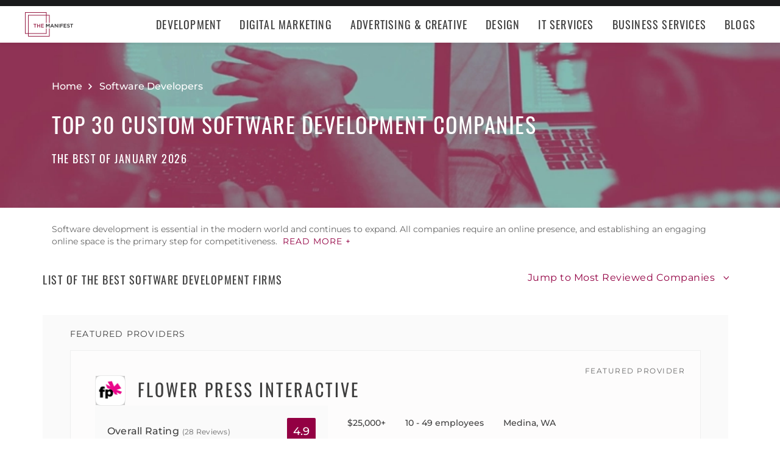

--- FILE ---
content_type: text/css; charset=utf-8
request_url: https://themanifest.com/static/css/directory/directory.019ad887fd.css
body_size: 10018
content:
:root{--styleHeaderColor:#17313b;--styleHeaderTextColor:#fff;--styleHeaderSeparatorColor:#3e839e;--styleHeaderSeparatorColorAccent:#3e839e;--stylePrimaryColor:#e62415;--styleSecondaryColor:#1b7499;--styleSecondaryColorAccent:#2980b9;--styleFooterColor:#17313b;--styleFooterTextColor:#fff;--additionalTriangleColor:#5d997e}@keyframes sparkleGrow{0%{opacity:0;transform:scale(0)}50%{opacity:1;transform:scale(1)}to{opacity:0;transform:scale(1)}}.non-existent-element{height:0;width:0}.directory-header{color:#fff;position:relative;width:100%}.directory-header h1{color:#fff;line-height:41px}@media(max-width:767px){.directory-header h1{font-size:28px;letter-spacing:1.63px;margin-bottom:20px;text-align:center}}@media(min-width:768px){.directory-header h1{font-size:36px;letter-spacing:1.5px;margin-bottom:23px;margin-top:15px}}.directory-header__background{background-color:#930043;height:100%;left:0;pointer-events:none;position:absolute;top:0;width:100%;z-index:-1}.directory-header__background img{height:100%;object-fit:cover;object-position:center;width:100%}.directory-header__wrap{display:flex;flex-direction:column;min-height:210px}@media(max-width:767px){.directory-header__wrap{align-items:center;justify-content:center;padding-bottom:40px;padding-top:40px}}@media(min-width:768px){.directory-header__wrap{padding-bottom:68px;padding-top:61px}}@media(max-width:767px){.directory-header__breadcrumbs{display:none}}@media(min-width:768px){.directory-header__breadcrumbs{align-items:center;display:flex;flex-wrap:wrap}}.directory-header__breadcrumbs-item{align-items:center;display:inline-flex;font-size:16px;font-weight:500;margin-bottom:15px}.directory-header__breadcrumbs-item:not(:last-child):after{background-color:#fff;content:"";display:inline-block;height:10px;margin:auto 12px auto 10px;-webkit-mask-image:url('data:image/svg+xml;charset=utf-8,<svg xmlns="http://www.w3.org/2000/svg" width="6" height="10" fill="none"><path d="M0 8.825 3.709 5 0 1.175 1.142 0 6 5l-4.858 5L0 8.825z" fill="%23fff"/></svg>');mask-image:url('data:image/svg+xml;charset=utf-8,<svg xmlns="http://www.w3.org/2000/svg" width="6" height="10" fill="none"><path d="M0 8.825 3.709 5 0 1.175 1.142 0 6 5l-4.858 5L0 8.825z" fill="%23fff"/></svg>');-webkit-mask-repeat:no-repeat;mask-repeat:no-repeat;-webkit-mask-size:contain;mask-size:contain;pointer-events:none;width:6px}.directory-header__breadcrumbs-item:last-child a{pointer-events:none}.directory-header__breadcrumbs-item-link{color:#fff;text-decoration:none}.directory-header__breadcrumbs-item-link:hover{text-decoration:underline}.directory-header__date{font-family:Oswald,sans-serif;font-size:18px;letter-spacing:1.5px;line-height:26px;text-transform:uppercase}@media(max-width:767px){.directory-header__date{text-align:center}.directory-intro{padding-top:15px}}@media(min-width:768px){.directory-intro{padding-top:25px}}.directory-intro__text.shown .read-more,.directory-intro__text:not(.shown) .hidden,.directory-intro__text:not(.shown) .read-less{display:none}.directory-intro__text p{font-size:14px;letter-spacing:.2px;line-height:22px}.directory-intro__text p:empty{display:none}.directory-intro__text p:not(:first-of-type){margin-top:15px}.directory-intro__text p a{color:#337ab7;text-decoration:none}.directory-intro__text p a:hover{text-decoration:underline}.directory-intro__text .read-less,.directory-intro__text .read-more{background-color:transparent;border:0;color:#930043;cursor:pointer;display:inline-block;letter-spacing:1px;line-height:20px;outline:none;padding:0;text-transform:uppercase}@media(max-width:767px){.directory-intro__text .read-less,.directory-intro__text .read-more{font-size:12px}}@media(min-width:768px){.directory-intro__text .read-less,.directory-intro__text .read-more{font-size:14px}}.directory-intro__text .read-less:hover,.directory-intro__text .read-more:hover{text-decoration:underline}.directory-intro__text .read-more{margin-left:5px}@media(max-width:767px){.directory-intro__text .read-less{margin-top:10px}}@media(min-width:768px){.directory-intro__text .read-less{margin-top:15px}}.provider-body{flex:2;padding:16px 0 0}.provider-body .custom_popover__container{transform:translate(-47%,-69%)}@media(max-width:991px){.provider-body{padding-top:20px}}.provider-header{align-items:center;display:flex;height:max-content;width:100%}@media(max-width:991px){.provider-header{margin-bottom:25px}}.provider-header__logo{border:1px solid #e9e9e9;border-radius:8px;display:flex;flex-shrink:0;height:var(--sgProviderLogotypeSize,50px);margin-right:20px;position:relative;width:var(--sgProviderLogotypeSize,50px)}.provider-header__logo:before{background-color:#cecece;content:"";height:100%;left:0;mask-image:url('data:image/svg+xml;charset=utf-8,<svg xmlns="http://www.w3.org/2000/svg" viewBox="0 0 58 58"><path d="M41.22 30.34h-1.87v-3.75h1.87v3.75Zm0 5.53h-1.87v-3.75h1.87v3.75Zm-3.74-5.53h-1.79v-3.75h1.79v3.75Zm0-11.16h-1.79v-3.74h1.79v3.74Zm0 16.7h-1.79v-3.76h1.79v3.75Zm0-11.16h-1.79v-3.75h1.79v3.75Zm3.74-5.54h-1.87v-3.74h1.87v3.74Zm0 5.54h-1.87v-3.75h1.87v3.75Zm3.75-5.54H43.1v-3.74h1.87v3.74Zm0 11.16H43.1v-3.75h1.87v3.75Zm0-5.62H43.1v-3.75h1.87v3.75ZM31.94 37.74h1.88v3.75h-1.88v-3.75Zm13.03-1.87H43.1v-3.75h1.87v3.75Zm0 5.62H43.1v-3.75h1.87v3.75ZM12.94 26.32h1.87v3.75h-1.87v-3.75Zm7.4 0h1.88v3.75h-1.88v-3.75Zm5.63 3.75h-1.88v-3.75h1.88v3.75Zm-5.63 1.87h1.88v3.75h-1.88v-3.75Zm5.63 3.75h-1.88v-3.75h1.88v3.75Zm3.57 10.09h18.91V12.22H28.46v10.53h-19V45.7h20.08v.09Zm10.52-1.25h-3.3v-5.54h3.3v5.54ZM29.54 22.75v-9.37h17.84v31.24h-6.16v-6.79H35.6v6.79h-6.06V22.75Zm-8.4 21.78h-3.3v-5.54h3.3v5.54Zm-4.45-6.7v6.79h-6.07v-20.7h17.84v20.7h-6.15v-6.79h-5.62Zm9.28 3.4h-1.88v-3.75h1.88v3.74Zm-9.28-14.9h1.87v3.74h-1.87v-3.75Zm15.25-10.9h1.88v3.75h-1.88v-3.74Zm0 5.54h1.88v3.75h-1.88v-3.75Zm0 11.15h1.88v3.75h-1.88v-3.75Zm-15.25-.18h1.87v3.75h-1.87v-3.75Zm15.25-5.35h1.88v3.75h-1.88v-3.75Zm-19 5.35h1.87v3.75h-1.87v-3.75Zm0 5.54h1.87v3.74h-1.87v-3.74Z"/></svg>');mask-position:center;mask-repeat:no-repeat;position:absolute;top:0;width:100%;z-index:1}.provider-header__logo img{background:#fff;border-radius:8px;max-width:100%;object-fit:contain;position:relative;width:100%;z-index:2}.provider-header__logo img[alt]{font-size:0}.provider-header__logo img[alt]:before{background:#fff;content:"";height:100%;left:0;position:absolute;top:0;width:100%}.provider-header__logo img[alt]:after{background-color:#cecece;content:"";height:100%;left:0;mask-image:url('data:image/svg+xml;charset=utf-8,<svg xmlns="http://www.w3.org/2000/svg" viewBox="0 0 58 58"><path d="M41.22 30.34h-1.87v-3.75h1.87v3.75Zm0 5.53h-1.87v-3.75h1.87v3.75Zm-3.74-5.53h-1.79v-3.75h1.79v3.75Zm0-11.16h-1.79v-3.74h1.79v3.74Zm0 16.7h-1.79v-3.76h1.79v3.75Zm0-11.16h-1.79v-3.75h1.79v3.75Zm3.74-5.54h-1.87v-3.74h1.87v3.74Zm0 5.54h-1.87v-3.75h1.87v3.75Zm3.75-5.54H43.1v-3.74h1.87v3.74Zm0 11.16H43.1v-3.75h1.87v3.75Zm0-5.62H43.1v-3.75h1.87v3.75ZM31.94 37.74h1.88v3.75h-1.88v-3.75Zm13.03-1.87H43.1v-3.75h1.87v3.75Zm0 5.62H43.1v-3.75h1.87v3.75ZM12.94 26.32h1.87v3.75h-1.87v-3.75Zm7.4 0h1.88v3.75h-1.88v-3.75Zm5.63 3.75h-1.88v-3.75h1.88v3.75Zm-5.63 1.87h1.88v3.75h-1.88v-3.75Zm5.63 3.75h-1.88v-3.75h1.88v3.75Zm3.57 10.09h18.91V12.22H28.46v10.53h-19V45.7h20.08v.09Zm10.52-1.25h-3.3v-5.54h3.3v5.54ZM29.54 22.75v-9.37h17.84v31.24h-6.16v-6.79H35.6v6.79h-6.06V22.75Zm-8.4 21.78h-3.3v-5.54h3.3v5.54Zm-4.45-6.7v6.79h-6.07v-20.7h17.84v20.7h-6.15v-6.79h-5.62Zm9.28 3.4h-1.88v-3.75h1.88v3.74Zm-9.28-14.9h1.87v3.74h-1.87v-3.75Zm15.25-10.9h1.88v3.75h-1.88v-3.74Zm0 5.54h1.88v3.75h-1.88v-3.75Zm0 11.15h1.88v3.75h-1.88v-3.75Zm-15.25-.18h1.87v3.75h-1.87v-3.75Zm15.25-5.35h1.88v3.75h-1.88v-3.75Zm-19 5.35h1.87v3.75h-1.87v-3.75Zm0 5.54h1.87v3.74h-1.87v-3.74Z"/></svg>');mask-position:center;mask-repeat:no-repeat;position:absolute;top:0;width:100%;z-index:1}.provider-header__title{align-items:center;color:#3e3e3e;display:flex;font-size:28px;letter-spacing:3px;line-height:28px;width:max-content}@media(min-width:992px){.provider-header__title{height:10px}}.provider-header__title a{-webkit-line-clamp:3;-webkit-box-orient:vertical;color:inherit;display:inline-block;height:auto;margin-right:auto;max-height:86px;min-height:auto;overflow:hidden;padding-bottom:2px;text-decoration:none;text-overflow:ellipsis;white-space:normal}.provider-header__title a:hover{text-decoration:underline}.provider-card{background:#fff;box-shadow:0 4px 20px 0 rgba(0,0,0,.12);display:flex;flex-wrap:wrap;gap:21px 32px;padding:40px;position:relative}@media(max-width:991px){.provider-card{flex-direction:column;gap:0;padding:50px 20px 20px}}.provider-card.featured:after,.provider-card.nearby_sponsored:after,.provider-card.sponsored:after{color:#666;font-size:12px;font-weight:400;letter-spacing:1.5px;line-height:15px;position:absolute;right:25px;text-transform:uppercase;top:25px}@media(max-width:991px){.provider-card.featured:after,.provider-card.nearby_sponsored:after,.provider-card.sponsored:after{right:20px;top:16px}}.provider-card.sponsored:after{content:"Sponsored"}.provider-card.featured:after{content:"Featured Provider"}.provider-card.nearby_sponsored:after{content:"Nearby Sponsor"}.provider-card__position{align-items:center;background-color:#930043;color:#fff;display:flex;flex-shrink:0;font-size:20px;justify-content:center;letter-spacing:.93px;line-height:24px;padding:0 5px;position:absolute}@media(max-width:991px){.provider-card__position{height:40px;left:20px;min-width:40px;top:0}}@media(min-width:992px){.provider-card__position{height:50px;left:25px;min-width:50px;top:40px;transform:translateX(-100%)}}.provider-card__cta{display:flex;gap:16px;justify-content:flex-end;white-space:nowrap}@media(max-width:991px){.provider-card__cta{flex-direction:column-reverse;gap:20px}}@media(max-width:627px){.provider-card__cta{margin-top:40px}}.provider-card__visit-btn{align-items:center;background-color:#930043;border:1px solid #930043;color:#fff;display:flex;font-size:16px;font-style:normal;font-weight:400;font-weight:500;height:48px;justify-content:center;letter-spacing:.2px;line-height:24px;max-width:148px;text-align:center;text-decoration:none;text-transform:uppercase;width:100%}.provider-card__visit-btn:hover{text-decoration:underline}@media(max-width:991px){.provider-card__visit-btn{font-size:18px;font-style:normal;font-weight:500;letter-spacing:.25px;line-height:24px;max-width:100%}}.provider-card__profile-btn{align-items:center;color:#930043;display:flex;font-size:14px;font-weight:500;justify-content:center;letter-spacing:.2px;line-height:22px;text-align:center;text-decoration:none;text-transform:uppercase}.provider-card__profile-btn:hover{text-decoration:underline}@media(max-width:991px){.provider-card__profile-btn{background-color:#fff;border:1px solid #930043;color:#930043;cursor:pointer;font-size:18px;font-style:normal;font-weight:400;font-weight:500;height:48px;letter-spacing:.25px;line-height:24px;text-align:center;text-decoration:none;text-transform:uppercase;width:100%}.provider-card__profile-btn:hover{text-decoration:underline}}.provider-card__details{align-items:center;display:flex;flex-flow:row wrap;gap:16px 36px;margin-bottom:15px}@media(max-width:991px){.provider-card__details{gap:16px 24px}}.provider-card__details--item{align-items:center;display:flex}.provider-card__details--item-icon{display:inline-block;margin-right:8px}.provider-card__details--item-icon:after{content:"";display:block;height:24px;width:24px}.provider-card__details--item.undisclosed span{color:rgba(62,62,62,.4)}.provider-card__details--item:not(.undisclosed) span{color:#3e3e3e}.provider-card__details--item span{font-size:14px;font-weight:500}.provider-card__columns{grid-gap:32px;display:flex;margin-bottom:25px;margin-top:24px}@media(max-width:991px){.provider-card__columns{margin-bottom:20px;margin-top:20px}}@media(max-width:627px){.provider-card__columns{grid-gap:40px 0;flex-direction:column}}.provider-card__columns--heading{color:#3e3e3e;font-family:Oswald,sans-serif;font-size:16px;letter-spacing:1.5px;line-height:30px;text-transform:uppercase}.provider-card__columns-item{flex:1}.provider-card__columns-item:only-child{width:100%}.provider-card__columns-item:only-child .provider-card__clients--item{flex:1}.provider-card__industries--list{display:flex;flex-flow:row wrap;gap:12px}.provider-card__industries--item{align-items:center;background-color:#f5f9fb;display:flex;height:40px;justify-content:center;padding:8px;text-align:center;width:43px}.provider-card__industries--item i{display:block;height:100%;width:100%}.provider-card__clients--list{display:flex;flex-flow:row wrap;gap:12px}.provider-card__clients--item{align-items:center;background-color:#fafafa;display:flex;font-size:12px;font-weight:400;justify-content:center;letter-spacing:.25px;line-height:15px;min-height:40px;padding:5px 10px;text-align:center;width:calc(50% - 6px);word-break:break-word}.provider-card__summary{margin-bottom:20px}.provider-card__summary--wrap{-webkit-line-clamp:2;-webkit-box-orient:vertical;display:-webkit-box;overflow:hidden;text-overflow:ellipsis;white-space:normal}.provider-card__summary--read-more{background:transparent;border:0;color:#930043;font-size:14px;font-style:normal;font-weight:400;letter-spacing:.2px;line-height:22px;text-decoration:none}.provider-card__summary--read-more:hover{text-decoration:underline}.provider-card__summary p{font-size:14px;line-height:22px}.provider-card__summary p br,.provider-card__summary p:empty{display:none}.provider-card__summary ul{list-style-position:inside}.provider-rating{background:#fafafa;flex:1.2;height:max-content;max-width:390px;min-width:min-content;padding:20px}@media(max-width:991px){.provider-rating{max-width:100%}}@media(max-width:627px){.provider-rating{background:#fff;border-bottom:1px solid #d9d9d9;padding:0 0 24px}}.provider-rating__overall{align-items:center;display:flex;gap:0 8px;justify-content:space-between;margin-bottom:20px}@media(max-width:991px){.provider-rating__overall{margin-bottom:16px}}.provider-rating__overall-title{font-size:12px;font-weight:400;letter-spacing:.25px;line-height:15px}.provider-rating__overall-title:before{color:#3e3e3e;content:"Overall Rating";font-size:16px;font-weight:500;letter-spacing:.2px;line-height:24px;margin-right:5px}@media(max-width:767px){.provider-rating__overall-title{align-items:start;display:flex;flex-direction:column;justify-content:center}}.provider-rating__overall-score{background:#930043;border-radius:2px;color:#fff;font-size:18px;font-weight:500;letter-spacing:.25px;line-height:24px;padding:10px}.provider-rating__details{display:flex;flex-direction:column;gap:24px 0}@media(max-width:991px){.provider-rating__details{gap:16px 0}}.provider-rating__detail{align-items:center;display:flex}.provider-rating__detail-title{flex:1}.provider-rating__detail-score{margin-right:4px}.provider-rating__detail-stars{--sgStarsBackground:#fafafa;--sgStarsRating:calc(var(--rating, 0)/5*100%);background:linear-gradient(90deg,var(--sgStarsBackground,#fff) 4%,var(--sgStarsColor,#930043) 4% calc(var(--sgStarsRating, 0%) + var(--sgStarsSize, 16px)/8 + .5px - var(--sgStarsSize, 16px)/16),var(--sgStarsBackground,#fff) calc(var(--sgStarsRating, 0%) - var(--sgStarsSize, 16px)/16));height:calc(var(--sgStarsSize, 16px) - 4px);margin-right:calc(var(--sgStarsSize, 16px)/-8);position:relative;transform:translateX(calc(var(--sgStarsSize, 16px)/-8));width:calc(var(--sgStarsSize, 16px)*5 + var(--sgStarsSize, 16px)/8*5 - 1px)}.provider-rating__detail-stars:after,.provider-rating__detail-stars:before{content:"";display:block;height:calc(100% + var(--sgStarsSize, 16px)*.125*2);left:0;-webkit-mask-position:center;mask-position:center;-webkit-mask-repeat:no-repeat;mask-repeat:no-repeat;-webkit-mask-size:100% 100%;mask-size:100% 100%;position:absolute;top:0;transform:translate(calc(var(--sgStarsSize, 16px)/8),calc(var(--sgStarsSize, 16px)/-8));width:calc(var(--sgStarsSize, 16px)*5 + var(--sgStarsSize, 16px)/8*4)}.provider-rating__detail-stars:before{background-color:var(--sgStarsColor,#930043);-webkit-mask-image:url("data:image/svg+xml;charset=utf-8,%3Csvg viewBox='0 0 451 82' fill='none' xmlns='http://www.w3.org/2000/svg'%3E%3Cpath fill-rule='evenodd' clip-rule='evenodd' d='m40.96 58.775 17.154 10.759-4.47-20.16 15.196-14.03-20.317-1.828-7.557-18.695-7.61 18.695-20.21 1.823L28.54 49.347l-4.524 20.157L40.96 58.775ZM3.147 28.522a3.366 3.366 0 0 0-1.835.765A3.62 3.62 0 0 0 .177 30.98a3.78 3.78 0 0 0-.062 2.068c.172.681.53 1.295 1.03 1.765l18.916 17.212-5.73 25.527a3.778 3.778 0 0 0 .126 2.097c.239.67.662 1.251 1.217 1.67a3.35 3.35 0 0 0 1.897.679 3.333 3.333 0 0 0 1.938-.54L40.98 67.862l21.678 13.596c.58.353 1.245.523 1.915.487a3.354 3.354 0 0 0 1.858-.69 3.602 3.602 0 0 0 1.194-1.643c.238-.66.287-1.373.142-2.06l-5.661-25.527 18.64-17.212c.53-.45.919-1.057 1.113-1.742a3.704 3.704 0 0 0-.022-2.097 3.547 3.547 0 0 0-1.15-1.717 3.293 3.293 0 0 0-1.874-.735L53.89 26.28 44.156 2.2A3.58 3.58 0 0 0 42.883.6 3.341 3.341 0 0 0 40.98 0a3.34 3.34 0 0 0-1.903.6 3.582 3.582 0 0 0-1.273 1.599L28.001 26.28 3.147 28.522ZM133.21 58.775l17.154 10.759-4.47-20.16 15.196-14.03-20.317-1.828-7.557-18.695-7.611 18.695-20.21 1.823 15.396 14.008-4.524 20.157 16.943-10.729ZM95.397 28.522a3.366 3.366 0 0 0-1.835.765 3.62 3.62 0 0 0-1.135 1.693 3.78 3.78 0 0 0-.062 2.068c.172.681.53 1.295 1.03 1.765l18.916 17.212-5.73 25.527a3.783 3.783 0 0 0 .126 2.097c.239.67.662 1.251 1.217 1.67.548.416 1.21.653 1.897.679a3.334 3.334 0 0 0 1.938-.54l21.471-13.596 21.678 13.596c.58.353 1.245.523 1.915.487a3.353 3.353 0 0 0 1.858-.69 3.603 3.603 0 0 0 1.194-1.643c.238-.66.287-1.373.142-2.06l-5.661-25.527 18.64-17.212c.53-.45.919-1.057 1.113-1.742a3.704 3.704 0 0 0-.022-2.097 3.546 3.546 0 0 0-1.149-1.717 3.296 3.296 0 0 0-1.875-.735L146.14 26.28 136.406 2.2a3.582 3.582 0 0 0-1.273-1.6 3.336 3.336 0 0 0-1.903-.6 3.33 3.33 0 0 0-1.903.6 3.578 3.578 0 0 0-1.273 1.599l-9.803 24.081-24.854 2.242ZM409.96 58.775l17.154 10.759-4.47-20.16 15.196-14.03-20.317-1.828-7.557-18.695-7.611 18.695-20.21 1.823 15.396 14.008-4.524 20.157 16.943-10.729Zm-37.813-30.253a3.363 3.363 0 0 0-1.835.765 3.615 3.615 0 0 0-1.135 1.693 3.777 3.777 0 0 0-.062 2.068 3.651 3.651 0 0 0 1.03 1.765l18.916 17.212-5.73 25.527a3.783 3.783 0 0 0 .126 2.097c.239.67.662 1.251 1.217 1.67.548.416 1.21.653 1.897.679a3.334 3.334 0 0 0 1.938-.54l21.471-13.596 21.678 13.596c.58.353 1.245.523 1.915.487a3.353 3.353 0 0 0 1.858-.69 3.603 3.603 0 0 0 1.194-1.643c.238-.66.287-1.373.142-2.06l-5.661-25.527 18.64-17.212c.53-.45.919-1.057 1.113-1.742a3.704 3.704 0 0 0-.022-2.097 3.546 3.546 0 0 0-1.149-1.717 3.296 3.296 0 0 0-1.875-.735L422.89 26.28 413.156 2.2a3.582 3.582 0 0 0-1.273-1.6 3.336 3.336 0 0 0-1.903-.6 3.33 3.33 0 0 0-1.903.6 3.578 3.578 0 0 0-1.273 1.599l-9.803 24.081-24.854 2.242ZM317.71 58.775l17.154 10.759-4.47-20.16 15.196-14.03-20.317-1.828-7.557-18.695-7.611 18.695-20.21 1.823 15.396 14.008-4.524 20.157 16.943-10.729Zm-37.813-30.253a3.363 3.363 0 0 0-1.835.765 3.615 3.615 0 0 0-1.135 1.693 3.777 3.777 0 0 0-.062 2.068 3.651 3.651 0 0 0 1.03 1.765l18.916 17.212-5.73 25.527a3.783 3.783 0 0 0 .126 2.097c.239.67.662 1.251 1.217 1.67.548.416 1.21.653 1.897.679a3.334 3.334 0 0 0 1.938-.54l21.471-13.596 21.678 13.596c.58.353 1.245.523 1.915.487a3.353 3.353 0 0 0 1.858-.69 3.603 3.603 0 0 0 1.194-1.643c.238-.66.287-1.373.142-2.06l-5.661-25.527 18.64-17.212c.53-.45.919-1.057 1.113-1.742a3.704 3.704 0 0 0-.022-2.097 3.546 3.546 0 0 0-1.149-1.717 3.296 3.296 0 0 0-1.875-.735L330.64 26.28 320.906 2.2a3.582 3.582 0 0 0-1.273-1.6 3.336 3.336 0 0 0-1.903-.6 3.33 3.33 0 0 0-1.903.6 3.578 3.578 0 0 0-1.273 1.599l-9.803 24.081-24.854 2.242ZM225.46 58.775l17.154 10.759-4.47-20.16 15.196-14.03-20.317-1.828-7.557-18.695-7.611 18.695-20.21 1.823 15.396 14.008-4.524 20.157 16.943-10.729Zm-37.813-30.253a3.363 3.363 0 0 0-1.835.765 3.615 3.615 0 0 0-1.135 1.693 3.777 3.777 0 0 0-.062 2.068 3.651 3.651 0 0 0 1.03 1.765l18.916 17.212-5.73 25.527a3.783 3.783 0 0 0 .126 2.097c.239.67.662 1.251 1.217 1.67.548.416 1.21.653 1.897.679a3.334 3.334 0 0 0 1.938-.54l21.471-13.596 21.678 13.596c.58.353 1.245.523 1.915.487a3.353 3.353 0 0 0 1.858-.69 3.603 3.603 0 0 0 1.194-1.643c.238-.66.287-1.373.142-2.06l-5.661-25.527 18.64-17.212c.53-.45.919-1.057 1.113-1.742a3.704 3.704 0 0 0-.022-2.097 3.546 3.546 0 0 0-1.149-1.717 3.296 3.296 0 0 0-1.875-.735L238.39 26.28 228.656 2.2a3.582 3.582 0 0 0-1.273-1.6 3.336 3.336 0 0 0-1.903-.6 3.33 3.33 0 0 0-1.903.6 3.578 3.578 0 0 0-1.273 1.599l-9.803 24.081-24.854 2.242Z' fill='%23E62415'/%3E%3C/svg%3E");mask-image:url("data:image/svg+xml;charset=utf-8,%3Csvg viewBox='0 0 451 82' fill='none' xmlns='http://www.w3.org/2000/svg'%3E%3Cpath fill-rule='evenodd' clip-rule='evenodd' d='m40.96 58.775 17.154 10.759-4.47-20.16 15.196-14.03-20.317-1.828-7.557-18.695-7.61 18.695-20.21 1.823L28.54 49.347l-4.524 20.157L40.96 58.775ZM3.147 28.522a3.366 3.366 0 0 0-1.835.765A3.62 3.62 0 0 0 .177 30.98a3.78 3.78 0 0 0-.062 2.068c.172.681.53 1.295 1.03 1.765l18.916 17.212-5.73 25.527a3.778 3.778 0 0 0 .126 2.097c.239.67.662 1.251 1.217 1.67a3.35 3.35 0 0 0 1.897.679 3.333 3.333 0 0 0 1.938-.54L40.98 67.862l21.678 13.596c.58.353 1.245.523 1.915.487a3.354 3.354 0 0 0 1.858-.69 3.602 3.602 0 0 0 1.194-1.643c.238-.66.287-1.373.142-2.06l-5.661-25.527 18.64-17.212c.53-.45.919-1.057 1.113-1.742a3.704 3.704 0 0 0-.022-2.097 3.547 3.547 0 0 0-1.15-1.717 3.293 3.293 0 0 0-1.874-.735L53.89 26.28 44.156 2.2A3.58 3.58 0 0 0 42.883.6 3.341 3.341 0 0 0 40.98 0a3.34 3.34 0 0 0-1.903.6 3.582 3.582 0 0 0-1.273 1.599L28.001 26.28 3.147 28.522ZM133.21 58.775l17.154 10.759-4.47-20.16 15.196-14.03-20.317-1.828-7.557-18.695-7.611 18.695-20.21 1.823 15.396 14.008-4.524 20.157 16.943-10.729ZM95.397 28.522a3.366 3.366 0 0 0-1.835.765 3.62 3.62 0 0 0-1.135 1.693 3.78 3.78 0 0 0-.062 2.068c.172.681.53 1.295 1.03 1.765l18.916 17.212-5.73 25.527a3.783 3.783 0 0 0 .126 2.097c.239.67.662 1.251 1.217 1.67.548.416 1.21.653 1.897.679a3.334 3.334 0 0 0 1.938-.54l21.471-13.596 21.678 13.596c.58.353 1.245.523 1.915.487a3.353 3.353 0 0 0 1.858-.69 3.603 3.603 0 0 0 1.194-1.643c.238-.66.287-1.373.142-2.06l-5.661-25.527 18.64-17.212c.53-.45.919-1.057 1.113-1.742a3.704 3.704 0 0 0-.022-2.097 3.546 3.546 0 0 0-1.149-1.717 3.296 3.296 0 0 0-1.875-.735L146.14 26.28 136.406 2.2a3.582 3.582 0 0 0-1.273-1.6 3.336 3.336 0 0 0-1.903-.6 3.33 3.33 0 0 0-1.903.6 3.578 3.578 0 0 0-1.273 1.599l-9.803 24.081-24.854 2.242ZM409.96 58.775l17.154 10.759-4.47-20.16 15.196-14.03-20.317-1.828-7.557-18.695-7.611 18.695-20.21 1.823 15.396 14.008-4.524 20.157 16.943-10.729Zm-37.813-30.253a3.363 3.363 0 0 0-1.835.765 3.615 3.615 0 0 0-1.135 1.693 3.777 3.777 0 0 0-.062 2.068 3.651 3.651 0 0 0 1.03 1.765l18.916 17.212-5.73 25.527a3.783 3.783 0 0 0 .126 2.097c.239.67.662 1.251 1.217 1.67.548.416 1.21.653 1.897.679a3.334 3.334 0 0 0 1.938-.54l21.471-13.596 21.678 13.596c.58.353 1.245.523 1.915.487a3.353 3.353 0 0 0 1.858-.69 3.603 3.603 0 0 0 1.194-1.643c.238-.66.287-1.373.142-2.06l-5.661-25.527 18.64-17.212c.53-.45.919-1.057 1.113-1.742a3.704 3.704 0 0 0-.022-2.097 3.546 3.546 0 0 0-1.149-1.717 3.296 3.296 0 0 0-1.875-.735L422.89 26.28 413.156 2.2a3.582 3.582 0 0 0-1.273-1.6 3.336 3.336 0 0 0-1.903-.6 3.33 3.33 0 0 0-1.903.6 3.578 3.578 0 0 0-1.273 1.599l-9.803 24.081-24.854 2.242ZM317.71 58.775l17.154 10.759-4.47-20.16 15.196-14.03-20.317-1.828-7.557-18.695-7.611 18.695-20.21 1.823 15.396 14.008-4.524 20.157 16.943-10.729Zm-37.813-30.253a3.363 3.363 0 0 0-1.835.765 3.615 3.615 0 0 0-1.135 1.693 3.777 3.777 0 0 0-.062 2.068 3.651 3.651 0 0 0 1.03 1.765l18.916 17.212-5.73 25.527a3.783 3.783 0 0 0 .126 2.097c.239.67.662 1.251 1.217 1.67.548.416 1.21.653 1.897.679a3.334 3.334 0 0 0 1.938-.54l21.471-13.596 21.678 13.596c.58.353 1.245.523 1.915.487a3.353 3.353 0 0 0 1.858-.69 3.603 3.603 0 0 0 1.194-1.643c.238-.66.287-1.373.142-2.06l-5.661-25.527 18.64-17.212c.53-.45.919-1.057 1.113-1.742a3.704 3.704 0 0 0-.022-2.097 3.546 3.546 0 0 0-1.149-1.717 3.296 3.296 0 0 0-1.875-.735L330.64 26.28 320.906 2.2a3.582 3.582 0 0 0-1.273-1.6 3.336 3.336 0 0 0-1.903-.6 3.33 3.33 0 0 0-1.903.6 3.578 3.578 0 0 0-1.273 1.599l-9.803 24.081-24.854 2.242ZM225.46 58.775l17.154 10.759-4.47-20.16 15.196-14.03-20.317-1.828-7.557-18.695-7.611 18.695-20.21 1.823 15.396 14.008-4.524 20.157 16.943-10.729Zm-37.813-30.253a3.363 3.363 0 0 0-1.835.765 3.615 3.615 0 0 0-1.135 1.693 3.777 3.777 0 0 0-.062 2.068 3.651 3.651 0 0 0 1.03 1.765l18.916 17.212-5.73 25.527a3.783 3.783 0 0 0 .126 2.097c.239.67.662 1.251 1.217 1.67.548.416 1.21.653 1.897.679a3.334 3.334 0 0 0 1.938-.54l21.471-13.596 21.678 13.596c.58.353 1.245.523 1.915.487a3.353 3.353 0 0 0 1.858-.69 3.603 3.603 0 0 0 1.194-1.643c.238-.66.287-1.373.142-2.06l-5.661-25.527 18.64-17.212c.53-.45.919-1.057 1.113-1.742a3.704 3.704 0 0 0-.022-2.097 3.546 3.546 0 0 0-1.149-1.717 3.296 3.296 0 0 0-1.875-.735L238.39 26.28 228.656 2.2a3.582 3.582 0 0 0-1.273-1.6 3.336 3.336 0 0 0-1.903-.6 3.33 3.33 0 0 0-1.903.6 3.578 3.578 0 0 0-1.273 1.599l-9.803 24.081-24.854 2.242Z' fill='%23E62415'/%3E%3C/svg%3E")}.provider-rating__detail-stars:after{background-color:var(--sgStarsBackground,#fff);-webkit-mask-image:url('data:image/svg+xml;charset=utf-8,<svg viewBox="0 0 451 82" fill="none" xmlns="http://www.w3.org/2000/svg"><path fill-rule="evenodd" clip-rule="evenodd" d="M40.98 0H0v82h451V0H40.98Zm92.25 0a3.33 3.33 0 0 1 1.903.6c.565.39 1.007.946 1.273 1.599l9.734 24.081 24.923 2.242c.686.043 1.342.3 1.875.735.539.438.94 1.036 1.149 1.717.209.68.217 1.412.022 2.097a3.556 3.556 0 0 1-1.113 1.742l-18.64 17.212 5.661 25.527c.145.686.096 1.4-.142 2.06a3.603 3.603 0 0 1-1.194 1.643 3.327 3.327 0 0 1-3.773.203L133.23 67.862l-21.471 13.596a3.334 3.334 0 0 1-1.938.54 3.351 3.351 0 0 1-1.897-.68 3.595 3.595 0 0 1-1.217-1.67 3.779 3.779 0 0 1-.126-2.096l5.73-25.527-18.916-17.212a3.647 3.647 0 0 1-1.03-1.765 3.78 3.78 0 0 1 .062-2.068 3.62 3.62 0 0 1 1.135-1.693c.52-.434 1.16-.7 1.835-.765l24.854-2.242 9.803-24.08a3.58 3.58 0 0 1 1.273-1.6c.564-.39 1.226-.6 1.903-.6Zm92.25 0a3.33 3.33 0 0 1 1.903.6c.565.39 1.007.946 1.273 1.599l9.734 24.081 24.923 2.242c.686.043 1.342.3 1.875.735.539.438.94 1.036 1.149 1.717.209.68.217 1.412.022 2.097a3.556 3.556 0 0 1-1.113 1.742l-18.64 17.212 5.661 25.527c.145.686.096 1.4-.142 2.06a3.603 3.603 0 0 1-1.194 1.643 3.327 3.327 0 0 1-3.773.203L225.48 67.862l-21.471 13.596a3.334 3.334 0 0 1-1.938.54 3.351 3.351 0 0 1-1.897-.68 3.595 3.595 0 0 1-1.217-1.67 3.779 3.779 0 0 1-.126-2.096l5.73-25.527-18.916-17.212a3.651 3.651 0 0 1-1.03-1.765 3.777 3.777 0 0 1 .062-2.068 3.615 3.615 0 0 1 1.135-1.693c.521-.434 1.16-.7 1.835-.765l24.854-2.242 9.803-24.08a3.58 3.58 0 0 1 1.273-1.6c.564-.39 1.226-.6 1.903-.6Zm92.25 0a3.33 3.33 0 0 1 1.903.6c.565.39 1.007.946 1.273 1.599l9.734 24.081 24.923 2.242c.686.043 1.342.3 1.875.735.539.438.94 1.036 1.149 1.717.209.68.217 1.412.022 2.097a3.556 3.556 0 0 1-1.113 1.742l-18.64 17.212 5.661 25.527c.145.686.096 1.4-.142 2.06a3.603 3.603 0 0 1-1.194 1.643 3.327 3.327 0 0 1-3.773.203L317.73 67.862l-21.471 13.596a3.334 3.334 0 0 1-1.938.54 3.351 3.351 0 0 1-1.897-.68 3.595 3.595 0 0 1-1.217-1.67 3.779 3.779 0 0 1-.126-2.096l5.73-25.527-18.916-17.212a3.651 3.651 0 0 1-1.03-1.765 3.777 3.777 0 0 1 .062-2.068 3.615 3.615 0 0 1 1.135-1.693c.521-.434 1.16-.7 1.835-.765l24.854-2.242 9.803-24.08a3.58 3.58 0 0 1 1.273-1.6c.564-.39 1.226-.6 1.903-.6Zm92.25 0a3.33 3.33 0 0 1 1.903.6c.565.39 1.007.946 1.273 1.599l9.734 24.081 24.923 2.242c.686.043 1.342.3 1.875.735.539.438.94 1.036 1.149 1.717.209.68.217 1.412.022 2.097a3.556 3.556 0 0 1-1.113 1.742l-18.64 17.212 5.661 25.527c.145.686.096 1.4-.142 2.06a3.603 3.603 0 0 1-1.194 1.643 3.327 3.327 0 0 1-3.773.203L409.98 67.862l-21.471 13.596a3.334 3.334 0 0 1-1.938.54 3.351 3.351 0 0 1-1.897-.68 3.595 3.595 0 0 1-1.217-1.67 3.779 3.779 0 0 1-.126-2.096l5.73-25.527-18.916-17.212a3.651 3.651 0 0 1-1.03-1.765 3.777 3.777 0 0 1 .062-2.068 3.615 3.615 0 0 1 1.135-1.693c.521-.434 1.16-.7 1.835-.765l24.854-2.242 9.803-24.08a3.58 3.58 0 0 1 1.273-1.6c.564-.39 1.226-.6 1.903-.6Zm-369 0a3.33 3.33 0 0 1 1.903.6c.565.39 1.008.946 1.273 1.599L53.89 26.28l24.923 2.242c.686.043 1.342.3 1.875.735.54.438.94 1.036 1.15 1.717.208.68.216 1.412.021 2.097a3.557 3.557 0 0 1-1.113 1.742l-18.64 17.212 5.66 25.527c.145.686.097 1.4-.14 2.06a3.603 3.603 0 0 1-1.195 1.643 3.328 3.328 0 0 1-3.773.203L40.98 67.862 19.51 81.458a3.334 3.334 0 0 1-1.939.54 3.35 3.35 0 0 1-1.897-.68 3.595 3.595 0 0 1-1.217-1.67 3.778 3.778 0 0 1-.126-2.096l5.73-25.527L1.145 34.813a3.648 3.648 0 0 1-1.03-1.765 3.778 3.778 0 0 1 .062-2.068 3.62 3.62 0 0 1 1.135-1.693c.52-.434 1.16-.7 1.835-.765l24.854-2.242L37.804 2.2A3.582 3.582 0 0 1 39.077.6 3.34 3.34 0 0 1 40.98 0Z" fill="%23fff"/></svg>');mask-image:url('data:image/svg+xml;charset=utf-8,<svg viewBox="0 0 451 82" fill="none" xmlns="http://www.w3.org/2000/svg"><path fill-rule="evenodd" clip-rule="evenodd" d="M40.98 0H0v82h451V0H40.98Zm92.25 0a3.33 3.33 0 0 1 1.903.6c.565.39 1.007.946 1.273 1.599l9.734 24.081 24.923 2.242c.686.043 1.342.3 1.875.735.539.438.94 1.036 1.149 1.717.209.68.217 1.412.022 2.097a3.556 3.556 0 0 1-1.113 1.742l-18.64 17.212 5.661 25.527c.145.686.096 1.4-.142 2.06a3.603 3.603 0 0 1-1.194 1.643 3.327 3.327 0 0 1-3.773.203L133.23 67.862l-21.471 13.596a3.334 3.334 0 0 1-1.938.54 3.351 3.351 0 0 1-1.897-.68 3.595 3.595 0 0 1-1.217-1.67 3.779 3.779 0 0 1-.126-2.096l5.73-25.527-18.916-17.212a3.647 3.647 0 0 1-1.03-1.765 3.78 3.78 0 0 1 .062-2.068 3.62 3.62 0 0 1 1.135-1.693c.52-.434 1.16-.7 1.835-.765l24.854-2.242 9.803-24.08a3.58 3.58 0 0 1 1.273-1.6c.564-.39 1.226-.6 1.903-.6Zm92.25 0a3.33 3.33 0 0 1 1.903.6c.565.39 1.007.946 1.273 1.599l9.734 24.081 24.923 2.242c.686.043 1.342.3 1.875.735.539.438.94 1.036 1.149 1.717.209.68.217 1.412.022 2.097a3.556 3.556 0 0 1-1.113 1.742l-18.64 17.212 5.661 25.527c.145.686.096 1.4-.142 2.06a3.603 3.603 0 0 1-1.194 1.643 3.327 3.327 0 0 1-3.773.203L225.48 67.862l-21.471 13.596a3.334 3.334 0 0 1-1.938.54 3.351 3.351 0 0 1-1.897-.68 3.595 3.595 0 0 1-1.217-1.67 3.779 3.779 0 0 1-.126-2.096l5.73-25.527-18.916-17.212a3.651 3.651 0 0 1-1.03-1.765 3.777 3.777 0 0 1 .062-2.068 3.615 3.615 0 0 1 1.135-1.693c.521-.434 1.16-.7 1.835-.765l24.854-2.242 9.803-24.08a3.58 3.58 0 0 1 1.273-1.6c.564-.39 1.226-.6 1.903-.6Zm92.25 0a3.33 3.33 0 0 1 1.903.6c.565.39 1.007.946 1.273 1.599l9.734 24.081 24.923 2.242c.686.043 1.342.3 1.875.735.539.438.94 1.036 1.149 1.717.209.68.217 1.412.022 2.097a3.556 3.556 0 0 1-1.113 1.742l-18.64 17.212 5.661 25.527c.145.686.096 1.4-.142 2.06a3.603 3.603 0 0 1-1.194 1.643 3.327 3.327 0 0 1-3.773.203L317.73 67.862l-21.471 13.596a3.334 3.334 0 0 1-1.938.54 3.351 3.351 0 0 1-1.897-.68 3.595 3.595 0 0 1-1.217-1.67 3.779 3.779 0 0 1-.126-2.096l5.73-25.527-18.916-17.212a3.651 3.651 0 0 1-1.03-1.765 3.777 3.777 0 0 1 .062-2.068 3.615 3.615 0 0 1 1.135-1.693c.521-.434 1.16-.7 1.835-.765l24.854-2.242 9.803-24.08a3.58 3.58 0 0 1 1.273-1.6c.564-.39 1.226-.6 1.903-.6Zm92.25 0a3.33 3.33 0 0 1 1.903.6c.565.39 1.007.946 1.273 1.599l9.734 24.081 24.923 2.242c.686.043 1.342.3 1.875.735.539.438.94 1.036 1.149 1.717.209.68.217 1.412.022 2.097a3.556 3.556 0 0 1-1.113 1.742l-18.64 17.212 5.661 25.527c.145.686.096 1.4-.142 2.06a3.603 3.603 0 0 1-1.194 1.643 3.327 3.327 0 0 1-3.773.203L409.98 67.862l-21.471 13.596a3.334 3.334 0 0 1-1.938.54 3.351 3.351 0 0 1-1.897-.68 3.595 3.595 0 0 1-1.217-1.67 3.779 3.779 0 0 1-.126-2.096l5.73-25.527-18.916-17.212a3.651 3.651 0 0 1-1.03-1.765 3.777 3.777 0 0 1 .062-2.068 3.615 3.615 0 0 1 1.135-1.693c.521-.434 1.16-.7 1.835-.765l24.854-2.242 9.803-24.08a3.58 3.58 0 0 1 1.273-1.6c.564-.39 1.226-.6 1.903-.6Zm-369 0a3.33 3.33 0 0 1 1.903.6c.565.39 1.008.946 1.273 1.599L53.89 26.28l24.923 2.242c.686.043 1.342.3 1.875.735.54.438.94 1.036 1.15 1.717.208.68.216 1.412.021 2.097a3.557 3.557 0 0 1-1.113 1.742l-18.64 17.212 5.66 25.527c.145.686.097 1.4-.14 2.06a3.603 3.603 0 0 1-1.195 1.643 3.328 3.328 0 0 1-3.773.203L40.98 67.862 19.51 81.458a3.334 3.334 0 0 1-1.939.54 3.35 3.35 0 0 1-1.897-.68 3.595 3.595 0 0 1-1.217-1.67 3.778 3.778 0 0 1-.126-2.096l5.73-25.527L1.145 34.813a3.648 3.648 0 0 1-1.03-1.765 3.778 3.778 0 0 1 .062-2.068 3.62 3.62 0 0 1 1.135-1.693c.52-.434 1.16-.7 1.835-.765l24.854-2.242L37.804 2.2A3.582 3.582 0 0 1 39.077.6 3.34 3.34 0 0 1 40.98 0Z" fill="%23fff"/></svg>')}.featured-providers{margin:40px 0 40px -30px;padding:0 45px}.featured-providers__title{color:#3e3e3e;font-size:14px;letter-spacing:1.2px;line-height:22px;margin-bottom:16px;text-transform:uppercase}.featured-providers .provider-card{background:#fdfcfc;border:1px solid #efefef;box-shadow:none;margin-bottom:40px}.featured-providers .provider-card:last-of-type{margin-bottom:0}@media(max-width:627px){.featured-providers .provider-card{background:#fdfcfc;padding:25px 20px 30px}.featured-providers .provider-card .provider-rating{background:#fdfcfc}.featured-providers .provider-card:after{content:""}}@media(max-width:991px){.featured-providers{margin:40px -15px}}@media(max-width:627px){.featured-providers{background:#fafafa;padding:20px 15px}}.directory-providers__list>:first-child.featured-providers__top{background:#fafafa;padding:20px 45px 40px}@media(max-width:627px){.directory-providers__list>:first-child.featured-providers__top{padding:20px 15px}}.directory-providers__list>:first-child:has(+.sponsored)~.featured-providers__top{padding:0 45px}.consultation-cta{box-shadow:0 4px 20px 0 rgba(0,0,0,.12);position:relative;width:100%}@media(max-width:767px){.consultation-cta{padding:55px 15px 20px}}@media(min-width:768px){.consultation-cta{padding:25px 40px 25px 65px}}@media(min-width:992px){.consultation-cta{align-items:center;display:flex}}@media(min-width:1200px){.consultation-cta{padding:25px 50px 25px 80px}}.consultation-cta__icon{align-items:center;background-color:#930043;display:flex;justify-content:center;position:absolute}@media(max-width:767px){.consultation-cta__icon{height:40px;left:15px;top:0;width:40px}}@media(min-width:768px){.consultation-cta__icon{height:50px;left:-30px;top:34px;width:50px}}.consultation-cta__icon:before{content:"";display:block}@media(max-width:767px){.consultation-cta__icon:before{height:24px;width:25px}}@media(min-width:768px){.consultation-cta__icon:before{height:29px;width:30px}}@media(min-width:992px){.consultation-cta__info{margin-right:60px}}.consultation-cta__title{color:#3e3e3e;font-family:Oswald,sans-serif;letter-spacing:1.2px;text-transform:uppercase}@media(max-width:767px){.consultation-cta__title{font-size:20px;line-height:28px}}@media(min-width:768px){.consultation-cta__title{font-size:24px;line-height:32px}}@media(min-width:992px){.consultation-cta__title{font-size:28px;line-height:41px}}.consultation-cta__text{letter-spacing:.1px;line-height:20px;margin-top:12px}@media(max-width:991px){.consultation-cta__text{font-size:12px}}@media(min-width:992px){.consultation-cta__text{font-size:14px}}.consultation-cta__link{background-color:#930043;border:1px solid #930043;color:#fff;font-size:14px;font-weight:400;letter-spacing:1.08px;text-align:center;text-decoration:none;text-transform:uppercase}.consultation-cta__link:hover{text-decoration:underline}@media(max-width:767px){.consultation-cta__link{display:block}}@media(min-width:768px){.consultation-cta__link{display:inline-block}}@media(max-width:991px){.consultation-cta__link{margin-top:20px;padding:10px 21px}}@media(min-width:992px){.consultation-cta__link{flex-shrink:0;padding:17px 21px}}.tell-us-cta{align-items:center;box-shadow:0 4px 20px 0 rgba(0,0,0,.12);display:flex;flex-flow:row nowrap}@media(max-width:767px){.tell-us-cta{padding:30px 20px}}@media(min-width:768px){.tell-us-cta{padding:35px}}@media(min-width:992px){.tell-us-cta{padding:36px 73px}}.tell-us-cta:before{content:"";flex-shrink:0}@media(max-width:767px){.tell-us-cta:before{display:none}}@media(min-width:768px){.tell-us-cta:before{display:block}}@media(max-width:991px){.tell-us-cta:before{height:125px;margin-right:30px;width:156px}}@media(min-width:992px){.tell-us-cta:before{height:157px;margin-right:74px;width:196px}}.tell-us-cta__title{color:#3e3e3e;letter-spacing:1.3px}@media(max-width:767px){.tell-us-cta__title{display:flex}}@media(max-width:991px){.tell-us-cta__title{font-size:24px;line-height:32px}}@media(min-width:992px){.tell-us-cta__title{font-size:30px;line-height:44px}}.tell-us-cta__title:before{display:block;flex-shrink:0;height:55px;margin-right:18px;width:69px}@media(max-width:767px){.tell-us-cta__title:before{content:""}}.tell-us-cta__text{letter-spacing:.1px;line-height:22px}@media(max-width:991px){.tell-us-cta__text{font-size:12px;margin-top:12px}}@media(min-width:992px){.tell-us-cta__text{font-size:14px;margin-top:15px}}.tell-us-cta__link{background-color:#930043;border:1px solid #930043;color:#fff;font-weight:400;letter-spacing:.6px;text-align:center;text-decoration:none;text-transform:uppercase}.tell-us-cta__link:hover{text-decoration:underline}@media(max-width:767px){.tell-us-cta__link{display:block}}@media(min-width:768px){.tell-us-cta__link{display:inline-block}}@media(max-width:991px){.tell-us-cta__link{font-size:12px;margin-top:20px;padding:12px 27px}}@media(min-width:992px){.tell-us-cta__link{font-size:14px;margin-top:22px;padding:15px}}.pagination{align-items:center;display:flex;flex-flow:row wrap;list-style:none;padding-left:1px;padding-top:1px}@media(max-width:991px){.pagination{justify-content:flex-start}}@media(min-width:992px){.pagination{justify-content:center}}.pagination .page-item{border:1px solid #930043;cursor:pointer;font-size:14px;letter-spacing:.1px;margin-left:-1px;margin-top:-1px;min-width:40px}.pagination .page-item.loading,.pagination .page-item:focus,.pagination .page-item:hover{background-color:#eee}.pagination .page-item.first .page-link,.pagination .page-item.last .page-link,.pagination .page-item.next .page-link,.pagination .page-item.previous .page-link{text-transform:capitalize}.pagination .page-item.active,.pagination .page-item.disabled,.pagination .page-item.loading{cursor:default;pointer-events:none}.pagination .page-item.active{background-color:#930043}.pagination .page-item.active .page-link{color:#fff}.pagination .page-item .page-link{align-items:center;color:#930043;cursor:inherit;display:flex;justify-content:center;outline:none;padding:6px 12px;text-decoration:none}.directory-awards__item{align-items:center;display:flex;min-height:60px;padding:12px 0;width:100%}@media(max-width:627px){.directory-awards__item{background-color:#fafafa;margin-bottom:6px}.directory-awards__item:last-child{margin-bottom:0}}@media(min-width:627px){.directory-awards__item{background-color:#f7f7f7}.directory-awards__item:nth-child(2n){background-color:#fefefe}}.directory-awards__item-index{flex-shrink:0;font-family:Oswald,sans-serif;font-size:18px;position:relative}@media(max-width:627px){.directory-awards__item-index{padding-left:10px}}@media(min-width:627px){.directory-awards__item-index{align-items:center;background-color:#930043;color:#fff;display:flex;height:30px;justify-content:center;padding-left:2px;width:35px}}.directory-awards__item-index:before{border-color:transparent transparent transparent #930043;border-style:solid;border-width:15px 0 15px 8px;display:block;height:0;left:100%;position:absolute;top:0;width:0}@media(min-width:627px){.directory-awards__item-index:before{content:""}}.directory-awards__item-index:after{display:inline}@media(max-width:627px){.directory-awards__item-index:after{content:"."}}.directory-awards__item-info{align-items:center;display:flex;width:100%}@media(max-width:526px){.directory-awards__item-info{margin-left:10px}}@media(min-width:525px){.directory-awards__item-info{margin-left:15px}}@media(min-width:627px){.directory-awards__item-info{margin-left:25px}}.directory-awards__item-logo{border:1px solid #e5e5e5;border-radius:50%;flex-shrink:0;height:40px;margin-right:12px;overflow:hidden;width:40px}@media(max-width:526px){.directory-awards__item-logo{display:none}}@media(min-width:525px){.directory-awards__item-logo{display:inline-block}}.directory-awards__item-logo img{align-items:center;background-color:#fff;display:flex;height:100%;justify-content:center;object-fit:contain;object-position:center center;position:relative;width:100%;z-index:2}.directory-awards__item-logo img[alt]{font-size:0}.directory-awards__item-logo img[alt]:after,.directory-awards__item-logo img[alt]:before{content:"";display:block;position:absolute}.directory-awards__item-logo img[alt]:before{background:#fff;height:100%;left:0;top:0;width:100%}.directory-awards__item-logo img[alt]:after{content:"";height:20px;left:50%;top:50%;transform:translate(-50%,-50%);width:20px}.directory-awards__item-title{color:#3e3e3e;font-family:Oswald,sans-serif;letter-spacing:1.5px;line-height:120%;text-decoration:none;text-transform:uppercase}@media(max-width:526px){.directory-awards__item-title{font-size:16px}}@media(min-width:525px){.directory-awards__item-title{font-size:18px}}@media(min-width:627px){.directory-awards__item-title{font-size:20px}}.directory-awards__item-title:hover{text-decoration:underline}.directory-awards__item-reviews{align-items:center;border-bottom:1px solid transparent;color:#930043;display:inline-flex;justify-content:flex-end;position:relative;text-align:right;text-decoration:none;white-space:nowrap}@media(max-width:627px){.directory-awards__item-reviews{flex-flow:row wrap;margin:0 10px}}@media(min-width:627px){.directory-awards__item-reviews{flex-flow:row nowrap;margin:0 10px 0 40px}}.directory-awards__item-reviews:before{content:"";display:block}@media(max-width:627px){.directory-awards__item-reviews:before{height:16px;margin-right:10px;width:16px}}@media(min-width:627px){.directory-awards__item-reviews:before{height:20px;left:-30px;position:absolute;top:50%;transform:translateY(-50%);width:20px}}.directory-awards__item-reviews:hover{border-color:#930043}.directory-awards__item-reviews-count{font-style:normal;font-weight:600;letter-spacing:1.5px}@media(max-width:627px){.directory-awards__item-reviews-count{font-size:20px;line-height:18px}}@media(min-width:627px){.directory-awards__item-reviews-count{font-size:22px;line-height:24px;margin-right:6px}}.directory-awards__item-reviews-prefix{letter-spacing:2px;line-height:18px;text-transform:uppercase}@media(max-width:627px){.directory-awards__item-reviews-prefix{font-size:12px;margin-top:3px;width:100%}}@media(min-width:627px){.directory-awards__item-reviews-prefix{font-size:14px;margin-top:5px}}@media(max-width:767px){.directory-awards{padding-top:40px}}@media(min-width:768px){.directory-awards{padding-top:50px}}@media(min-width:992px){.directory-awards__wrap{padding-left:45px}}.directory-awards__heading h2{color:#3e3e3e;letter-spacing:1.5px;line-height:30px}@media(max-width:767px){.directory-awards__heading h2{font-size:22px}}@media(min-width:768px){.directory-awards__heading h2{font-size:30px}}.directory-awards__heading p{letter-spacing:.3px;line-height:22px;margin-top:15px}@media(max-width:767px){.directory-awards__heading p{font-size:14px}}@media(min-width:768px){.directory-awards__heading p{font-size:16px}}@media(max-width:627px){.directory-awards__columns{margin-top:20px}}@media(min-width:627px){.directory-awards__columns{margin-top:30px}}@media(min-width:992px){.directory-awards__columns{grid-gap:10px;display:grid;grid-template-columns:repeat(2,1fr)}}.directory-awards__column{display:flex;flex-direction:column}@media(min-width:992px){.directory-awards__column:nth-child(2){justify-content:space-between}}.directory-awards__badge{flex-direction:column;font-family:Oswald,sans-serif;height:292px;justify-content:space-between;letter-spacing:2px;margin:10px auto 30px;padding:31px 12px 20px;text-transform:uppercase;width:200px}@media(max-width:991px){.directory-awards__badge{display:none}}@media(min-width:992px){.directory-awards__badge{display:flex}}.directory-awards__badge-bottom,.directory-awards__badge-top{align-items:center;display:flex;flex-direction:column;justify-content:center;text-align:center}.directory-awards__badge-top{height:46%}.directory-awards__badge-bottom{height:35%}.directory-awards__badge-label,.directory-awards__badge-location{color:#3e3e3e;font-weight:300}.directory-awards__badge-label{font-size:16px;line-height:18px;margin-bottom:6px}.directory-awards__badge-title{color:#930043;font-size:20px;line-height:24px;width:100%}.directory-awards__badge-title p{-webkit-line-clamp:3;-webkit-box-orient:vertical;height:auto;max-height:72px;overflow:hidden;text-overflow:ellipsis;width:inherit}.directory-awards__badge-location{font-size:14px;line-height:16px;margin-bottom:12px;width:100%}.directory-awards__badge-location p{-webkit-line-clamp:2;-webkit-box-orient:vertical;height:auto;max-height:32px;overflow:hidden;text-overflow:ellipsis;width:inherit}.directory-awards__badge-location~.directory-awards__badge-logo{height:27px;width:54px}.directory-awards__badge-logo{display:block;flex-shrink:0;height:32px;transform:translateX(5px);width:65px}@media(max-width:627px){.directory-awards__list:first-of-type{margin-bottom:6px}}.directory-awards__more-link{align-items:center;color:#930043;display:inline-flex;font-size:16px;letter-spacing:1.5px;line-height:30px;margin-top:17px;text-decoration:none;text-transform:uppercase}.directory-awards__more-link:after{content:"";display:block;height:10px;margin-left:15px;width:7px}.directory-awards__more-link:hover{text-decoration:underline}.directory-faq{padding-top:40px}.directory-faq__wrap{display:flex;flex-direction:column}@media(min-width:992px){.directory-faq__wrap{padding-left:45px}.directory-faq__header{align-items:flex-start;display:flex;flex-flow:row-reverse nowrap;justify-content:space-between}}.directory-faq__title{color:#3e3e3e;letter-spacing:1.5px}@media(max-width:767px){.directory-faq__title{font-size:16px;line-height:24px}}@media(min-width:768px){.directory-faq__title{font-size:24px;line-height:36px}}.directory-faq__description{font-size:14px;letter-spacing:.2px;line-height:20px;margin-top:10px}.directory-faq__list{list-style-type:none;padding-left:10px}.directory-faq__item{margin-top:25px}.directory-faq__item strong{color:#3e3e3e;display:block;font-family:Oswald,sans-serif;font-size:16px;letter-spacing:1.5px;line-height:24px;text-transform:uppercase}.directory-faq__item p{font-size:14px;letter-spacing:.2px;line-height:20px;margin-top:5px}.directory-faq__jump:not(.mobile){margin-left:60px;transform:translateY(17px)}@media(max-width:991px){.directory-faq__jump:not(.mobile){display:none}}.directory-faq__jump.mobile{margin:20px auto 0}@media(max-width:991px){.directory-faq__jump.mobile{display:inline-flex}}@media(min-width:992px){.directory-faq__jump.mobile{display:none}}.related-content__title{color:#333;margin-bottom:5px;position:relative}@media(max-width:991px){.related-content__title{font-size:24px;letter-spacing:2px;line-height:36px}}@media(min-width:992px){.related-content__title{font-size:32px;letter-spacing:3px;line-height:47px}}.related-content__title:after{background-color:#930043;content:"";display:block;height:4px}@media(max-width:991px){.related-content__title:after{margin-top:10px;width:102px}}@media(min-width:992px){.related-content__title:after{margin-top:15px;width:136px}}.related-content__list{display:flex;list-style:none}@media(max-width:991px){.related-content__list{flex-direction:column}}@media(min-width:992px){.related-content__list{flex-flow:row wrap}}.related-content__item{margin-top:20px}@media(min-width:992px){.related-content__item{margin-right:16px}}.related-content__item,.related-content__item-link{min-height:36px}.related-content__item-link{align-items:center;color:#930043;display:flex;font-family:Oswald,sans-serif;font-size:16px;letter-spacing:2px;position:relative;text-decoration:none;text-transform:uppercase}@media(max-width:991px){.related-content__item-link{line-height:22px;padding:8px 48px 8px 18px}}@media(min-width:992px){.related-content__item-link{line-height:16px;padding:10px 48px 10px 12.5px}}.related-content__item-link:after,.related-content__item-link:before{border:1px solid #930043;border-radius:2px;content:"";position:absolute;transform:skew(-18deg);z-index:1}.related-content__item-link:before{height:100%;left:0;top:0;width:100%}.related-content__item-link:after{background-color:#930043;height:100%;right:0;top:0;width:38px}.related-content__item-link-text{width:100%;word-break:break-word}.related-content__item-link-icon{background-color:#fff;display:block;height:9px;-webkit-mask-image:url('data:image/svg+xml;charset=utf-8,<svg xmlns="http://www.w3.org/2000/svg" width="15" height="10" fill="none"><path d="M.646 5.568V4.432h11.836l-3.1-3.125.8-.807L14.647 5l-4.464 4.5-.8-.807 3.1-3.125H.646z" fill="%23fff"/></svg>');mask-image:url('data:image/svg+xml;charset=utf-8,<svg xmlns="http://www.w3.org/2000/svg" width="15" height="10" fill="none"><path d="M.646 5.568V4.432h11.836l-3.1-3.125.8-.807L14.647 5l-4.464 4.5-.8-.807 3.1-3.125H.646z" fill="%23fff"/></svg>');-webkit-mask-repeat:no-repeat;mask-repeat:no-repeat;-webkit-mask-size:contain;mask-size:contain;position:absolute;right:13px;top:50%;transform:translateY(-50%);width:14px;z-index:2}@media(min-width:992px){.directory-related-content{padding-top:60px}}@media(max-width:991px){.directory-related-content{padding-top:50px}}.article-card{align-items:flex-start;background-color:#fff;border:1px solid #c4c4c4;display:flex;flex-direction:column;min-width:0;position:relative;width:100%}@media(min-width:768px){.article-card{padding:20px 20px 15px}}@media(max-width:767px){.article-card{padding:15px 30px 15px 20px}}@media(min-width:576px){.article-card{min-height:200px}}.article-card__category{align-items:center;background-color:#255f85;border-bottom-left-radius:25px;color:#fff;display:flex;height:50px;justify-content:center;padding-bottom:5px;padding-left:3px;text-decoration:none;width:50px}.article-card__category.custom_popover{position:absolute;right:-1px;top:-1px}.article-card__category>div{position:relative}.article-card__category>div:before{content:"";display:block}.article-card__category.development>div:before{height:21px;-webkit-mask-image:url('data:image/svg+xml;charset=utf-8,<svg xmlns="http://www.w3.org/2000/svg" width="20" height="19" fill="none"><path d="M11.8 12.87 17.867 19 20 16.793l-6.067-6.13L11.8 12.87zm3.761-5.313c-.394 0-.819-.051-1.153-.194L2.892 18.949.758 16.793l7.492-7.56-1.79-1.819-.728.715-1.466-1.441V9.61l-.708.715L0 6.689l.708-.715h2.841l-1.416-1.44 3.6-3.637A2.987 2.987 0 0 1 10 .896L7.867 3.103l1.426 1.43-.718.725 1.81 1.819 1.84-1.921c-.142-.337-.202-.766-.202-1.144C12.022 2 13.6.416 15.561.416a3.02 3.02 0 0 1 1.598.429l-2.7 2.728 1.517 1.532 2.7-2.728c.283.48.425.991.425 1.635a3.53 3.53 0 0 1-3.539 3.545z" fill="%23fff"/></svg>');mask-image:url('data:image/svg+xml;charset=utf-8,<svg xmlns="http://www.w3.org/2000/svg" width="20" height="19" fill="none"><path d="M11.8 12.87 17.867 19 20 16.793l-6.067-6.13L11.8 12.87zm3.761-5.313c-.394 0-.819-.051-1.153-.194L2.892 18.949.758 16.793l7.492-7.56-1.79-1.819-.728.715-1.466-1.441V9.61l-.708.715L0 6.689l.708-.715h2.841l-1.416-1.44 3.6-3.637A2.987 2.987 0 0 1 10 .896L7.867 3.103l1.426 1.43-.718.725 1.81 1.819 1.84-1.921c-.142-.337-.202-.766-.202-1.144C12.022 2 13.6.416 15.561.416a3.02 3.02 0 0 1 1.598.429l-2.7 2.728 1.517 1.532 2.7-2.728c.283.48.425.991.425 1.635a3.53 3.53 0 0 1-3.539 3.545z" fill="%23fff"/></svg>')}.article-card__category.development>div:before,.article-card__category.digital-marketing>div:before{background-color:#fff;-webkit-mask-repeat:no-repeat;mask-repeat:no-repeat;-webkit-mask-size:contain;mask-size:contain;width:22px}.article-card__category.digital-marketing>div:before{height:22px;-webkit-mask-image:url('data:image/svg+xml;charset=utf-8,<svg xmlns="http://www.w3.org/2000/svg" width="20" height="20" fill="none"><path d="M10 0a10 10 0 0 0-3.827.761A10 10 0 0 0 0 10a10 10 0 0 0 6.173 9.239 10 10 0 0 0 10.898-2.168A10 10 0 0 0 20 10c0-1.16-.21-2.31-.61-3.39l-1.6 1.6A7.75 7.75 0 0 1 18 10a8 8 0 0 1-8 8 8 8 0 0 1-8-8 8 8 0 0 1 8-8 7.75 7.75 0 0 1 1.79.21L13.4.6C12.31.21 11.16 0 10 0zm7 0-4 4v1.5l-2.55 2.55C10.3 8 10.15 8 10 8a2 2 0 0 0-2 2 2 2 0 0 0 2 2 2 2 0 0 0 2-2c0-.15 0-.3-.05-.45L14.5 7H16l4-4h-3V0zm-7 4a6 6 0 0 0-6 6 6 6 0 0 0 6 6 6 6 0 0 0 6-6h-2a4 4 0 0 1-4 4 4 4 0 0 1-4-4 4 4 0 0 1 4-4V4z" fill="%23fff"/></svg>');mask-image:url('data:image/svg+xml;charset=utf-8,<svg xmlns="http://www.w3.org/2000/svg" width="20" height="20" fill="none"><path d="M10 0a10 10 0 0 0-3.827.761A10 10 0 0 0 0 10a10 10 0 0 0 6.173 9.239 10 10 0 0 0 10.898-2.168A10 10 0 0 0 20 10c0-1.16-.21-2.31-.61-3.39l-1.6 1.6A7.75 7.75 0 0 1 18 10a8 8 0 0 1-8 8 8 8 0 0 1-8-8 8 8 0 0 1 8-8 7.75 7.75 0 0 1 1.79.21L13.4.6C12.31.21 11.16 0 10 0zm7 0-4 4v1.5l-2.55 2.55C10.3 8 10.15 8 10 8a2 2 0 0 0-2 2 2 2 0 0 0 2 2 2 2 0 0 0 2-2c0-.15 0-.3-.05-.45L14.5 7H16l4-4h-3V0zm-7 4a6 6 0 0 0-6 6 6 6 0 0 0 6 6 6 6 0 0 0 6-6h-2a4 4 0 0 1-4 4 4 4 0 0 1-4-4 4 4 0 0 1 4-4V4z" fill="%23fff"/></svg>')}.article-card__category.advertising>div:before{height:20px;-webkit-mask-image:url('data:image/svg+xml;charset=utf-8,<svg xmlns="http://www.w3.org/2000/svg" width="17" height="20" fill="none"><path d="M7.5 0h2v2.028h.5a1.49 1.49 0 0 1 1.061.446A1.53 1.53 0 0 1 11.5 3.55V7.1l-.44.446 1.64 2.88a6.1 6.1 0 0 0 1.8-4.341h2a8.148 8.148 0 0 1-2.77 6.146l3.14 5.517L17 20l-1.87-1.237-3.07-5.406a7.88 7.88 0 0 1-3.56.842 7.88 7.88 0 0 1-3.56-.842l-3.07 5.406L0 20l.13-2.251L5.94 7.546 5.5 7.1V3.55c0-.403.158-.79.439-1.076A1.49 1.49 0 0 1 7 2.028h.5V0zM5.94 11.592a5.89 5.89 0 0 0 2.56.578 5.89 5.89 0 0 0 2.56-.578L9.6 9.026h-.01a1.53 1.53 0 0 1-2.18 0H7.4l-1.46 2.566zM8.5 4.057a.993.993 0 0 0-.707.297 1.02 1.02 0 0 0 0 1.434.993.993 0 0 0 1.414 0 1.02 1.02 0 0 0 0-1.434.995.995 0 0 0-.707-.297z" fill="%23fff"/></svg>');mask-image:url('data:image/svg+xml;charset=utf-8,<svg xmlns="http://www.w3.org/2000/svg" width="17" height="20" fill="none"><path d="M7.5 0h2v2.028h.5a1.49 1.49 0 0 1 1.061.446A1.53 1.53 0 0 1 11.5 3.55V7.1l-.44.446 1.64 2.88a6.1 6.1 0 0 0 1.8-4.341h2a8.148 8.148 0 0 1-2.77 6.146l3.14 5.517L17 20l-1.87-1.237-3.07-5.406a7.88 7.88 0 0 1-3.56.842 7.88 7.88 0 0 1-3.56-.842l-3.07 5.406L0 20l.13-2.251L5.94 7.546 5.5 7.1V3.55c0-.403.158-.79.439-1.076A1.49 1.49 0 0 1 7 2.028h.5V0zM5.94 11.592a5.89 5.89 0 0 0 2.56.578 5.89 5.89 0 0 0 2.56-.578L9.6 9.026h-.01a1.53 1.53 0 0 1-2.18 0H7.4l-1.46 2.566zM8.5 4.057a.993.993 0 0 0-.707.297 1.02 1.02 0 0 0 0 1.434.993.993 0 0 0 1.414 0 1.02 1.02 0 0 0 0-1.434.995.995 0 0 0-.707-.297z" fill="%23fff"/></svg>');width:17px}.article-card__category.advertising>div:before,.article-card__category.web-design>div:before{background-color:#fff;-webkit-mask-repeat:no-repeat;mask-repeat:no-repeat;-webkit-mask-size:contain;mask-size:contain}.article-card__category.web-design>div:before{height:22px;-webkit-mask-image:url('data:image/svg+xml;charset=utf-8,<svg xmlns="http://www.w3.org/2000/svg" width="20" height="20" fill="none"><path d="M10 20a10 10 0 0 1-7.071-2.929 10 10 0 0 1 0-14.142A10 10 0 0 1 10 0c5.5 0 10 4 10 9a6 6 0 0 1-6 6h-1.8a.47.47 0 0 0-.5.5c0 .1.1.2.1.3.4.5.6 1.1.6 1.7.1 1.4-1 2.5-2.4 2.5zm0-18a8 8 0 0 0-8 8 8 8 0 0 0 8 8 .47.47 0 0 0 .5-.5c0-.2-.1-.3-.1-.4-.4-.5-.6-1-.6-1.6 0-1.4 1.1-2.5 2.5-2.5H14a4 4 0 0 0 4-4c0-3.9-3.6-7-8-7zM4.5 8A1.54 1.54 0 0 1 6 9.5 1.54 1.54 0 0 1 4.5 11 1.54 1.54 0 0 1 3 9.5 1.54 1.54 0 0 1 4.5 8zm3-4A1.54 1.54 0 0 1 9 5.5 1.54 1.54 0 0 1 7.5 7 1.54 1.54 0 0 1 6 5.5 1.54 1.54 0 0 1 7.5 4zm5 0A1.54 1.54 0 0 1 14 5.5 1.54 1.54 0 0 1 12.5 7 1.54 1.54 0 0 1 11 5.5 1.54 1.54 0 0 1 12.5 4zm3 4A1.54 1.54 0 0 1 17 9.5a1.54 1.54 0 0 1-1.5 1.5A1.54 1.54 0 0 1 14 9.5 1.54 1.54 0 0 1 15.5 8z" fill="%23fff"/></svg>');mask-image:url('data:image/svg+xml;charset=utf-8,<svg xmlns="http://www.w3.org/2000/svg" width="20" height="20" fill="none"><path d="M10 20a10 10 0 0 1-7.071-2.929 10 10 0 0 1 0-14.142A10 10 0 0 1 10 0c5.5 0 10 4 10 9a6 6 0 0 1-6 6h-1.8a.47.47 0 0 0-.5.5c0 .1.1.2.1.3.4.5.6 1.1.6 1.7.1 1.4-1 2.5-2.4 2.5zm0-18a8 8 0 0 0-8 8 8 8 0 0 0 8 8 .47.47 0 0 0 .5-.5c0-.2-.1-.3-.1-.4-.4-.5-.6-1-.6-1.6 0-1.4 1.1-2.5 2.5-2.5H14a4 4 0 0 0 4-4c0-3.9-3.6-7-8-7zM4.5 8A1.54 1.54 0 0 1 6 9.5 1.54 1.54 0 0 1 4.5 11 1.54 1.54 0 0 1 3 9.5 1.54 1.54 0 0 1 4.5 8zm3-4A1.54 1.54 0 0 1 9 5.5 1.54 1.54 0 0 1 7.5 7 1.54 1.54 0 0 1 6 5.5 1.54 1.54 0 0 1 7.5 4zm5 0A1.54 1.54 0 0 1 14 5.5 1.54 1.54 0 0 1 12.5 7 1.54 1.54 0 0 1 11 5.5 1.54 1.54 0 0 1 12.5 4zm3 4A1.54 1.54 0 0 1 17 9.5a1.54 1.54 0 0 1-1.5 1.5A1.54 1.54 0 0 1 14 9.5 1.54 1.54 0 0 1 15.5 8z" fill="%23fff"/></svg>');width:22px}.article-card__category.it-services>div:before{height:20px;-webkit-mask-image:url('data:image/svg+xml;charset=utf-8,<svg xmlns="http://www.w3.org/2000/svg" width="19" height="20" fill="none"><path d="M9.5 6a3.86 3.86 0 0 1 2.762 1.172A4.05 4.05 0 0 1 13.406 10a4.05 4.05 0 0 1-1.144 2.828A3.86 3.86 0 0 1 9.5 14a3.86 3.86 0 0 1-2.762-1.172A4.05 4.05 0 0 1 5.594 10a4.05 4.05 0 0 1 1.144-2.828A3.86 3.86 0 0 1 9.5 6zm0 2a1.93 1.93 0 0 0-1.381.586c-.366.375-.572.884-.572 1.414s.206 1.039.572 1.414a1.93 1.93 0 0 0 2.762 0c.366-.375.572-.884.572-1.414s-.206-1.039-.572-1.414A1.93 1.93 0 0 0 9.5 8zM7.547 20a.497.497 0 0 1-.488-.42l-.361-2.65c-.615-.25-1.142-.59-1.65-.99l-2.431 1.01a.486.486 0 0 1-.596-.22L.068 13.27a.5.5 0 0 1 .117-.64l2.06-1.66-.068-.97.068-1-2.06-1.63a.5.5 0 0 1-.117-.64l1.953-3.46a.475.475 0 0 1 .596-.22l2.431 1c.508-.39 1.035-.73 1.65-.98L7.059.42A.497.497 0 0 1 7.547 0h3.906c.244 0 .449.18.488.42l.361 2.65c.615.25 1.142.59 1.65.98l2.431-1c.215-.09.479 0 .596.22l1.953 3.46a.5.5 0 0 1-.117.64L16.755 9l.068 1-.068 1 2.06 1.63a.5.5 0 0 1 .117.64l-1.953 3.46a.475.475 0 0 1-.596.22l-2.431-1c-.508.39-1.035.73-1.65.98l-.361 2.65a.497.497 0 0 1-.488.42H7.547zM8.768 2l-.361 2.61a5.34 5.34 0 0 0-2.959 1.78L3.095 5.35l-.732 1.3 2.06 1.55a5.67 5.67 0 0 0 0 3.6l-2.07 1.56.732 1.3 2.373-1.04a5.291 5.291 0 0 0 2.939 1.76L8.758 18h1.484l.361-2.61a5.364 5.364 0 0 0 2.939-1.77l2.373 1.04.732-1.3-2.07-1.55a5.702 5.702 0 0 0 0-3.61l2.06-1.55-.732-1.3-2.353 1.04a5.269 5.269 0 0 0-2.959-1.77L10.232 2H8.768z" fill="%23fff"/></svg>');mask-image:url('data:image/svg+xml;charset=utf-8,<svg xmlns="http://www.w3.org/2000/svg" width="19" height="20" fill="none"><path d="M9.5 6a3.86 3.86 0 0 1 2.762 1.172A4.05 4.05 0 0 1 13.406 10a4.05 4.05 0 0 1-1.144 2.828A3.86 3.86 0 0 1 9.5 14a3.86 3.86 0 0 1-2.762-1.172A4.05 4.05 0 0 1 5.594 10a4.05 4.05 0 0 1 1.144-2.828A3.86 3.86 0 0 1 9.5 6zm0 2a1.93 1.93 0 0 0-1.381.586c-.366.375-.572.884-.572 1.414s.206 1.039.572 1.414a1.93 1.93 0 0 0 2.762 0c.366-.375.572-.884.572-1.414s-.206-1.039-.572-1.414A1.93 1.93 0 0 0 9.5 8zM7.547 20a.497.497 0 0 1-.488-.42l-.361-2.65c-.615-.25-1.142-.59-1.65-.99l-2.431 1.01a.486.486 0 0 1-.596-.22L.068 13.27a.5.5 0 0 1 .117-.64l2.06-1.66-.068-.97.068-1-2.06-1.63a.5.5 0 0 1-.117-.64l1.953-3.46a.475.475 0 0 1 .596-.22l2.431 1c.508-.39 1.035-.73 1.65-.98L7.059.42A.497.497 0 0 1 7.547 0h3.906c.244 0 .449.18.488.42l.361 2.65c.615.25 1.142.59 1.65.98l2.431-1c.215-.09.479 0 .596.22l1.953 3.46a.5.5 0 0 1-.117.64L16.755 9l.068 1-.068 1 2.06 1.63a.5.5 0 0 1 .117.64l-1.953 3.46a.475.475 0 0 1-.596.22l-2.431-1c-.508.39-1.035.73-1.65.98l-.361 2.65a.497.497 0 0 1-.488.42H7.547zM8.768 2l-.361 2.61a5.34 5.34 0 0 0-2.959 1.78L3.095 5.35l-.732 1.3 2.06 1.55a5.67 5.67 0 0 0 0 3.6l-2.07 1.56.732 1.3 2.373-1.04a5.291 5.291 0 0 0 2.939 1.76L8.758 18h1.484l.361-2.61a5.364 5.364 0 0 0 2.939-1.77l2.373 1.04.732-1.3-2.07-1.55a5.702 5.702 0 0 0 0-3.61l2.06-1.55-.732-1.3-2.353 1.04a5.269 5.269 0 0 0-2.959-1.77L10.232 2H8.768z" fill="%23fff"/></svg>');width:19px}.article-card__category.business-services>div:before,.article-card__category.it-services>div:before{background-color:#fff;-webkit-mask-repeat:no-repeat;mask-repeat:no-repeat;-webkit-mask-size:contain;mask-size:contain}.article-card__category.business-services>div:before{height:19px;-webkit-mask-image:url('data:image/svg+xml;charset=utf-8,<svg xmlns="http://www.w3.org/2000/svg" width="20" height="19" fill="none"><path d="M18 4c.58 0 1.05.2 1.42.59.38.41.58.86.58 1.41v11c0 .55-.2 1-.58 1.41-.37.39-.84.59-1.42.59H2c-.58 0-1.05-.2-1.42-.59C.2 18 0 17.55 0 17V6c0-.55.2-1 .58-1.41C.95 4.2 1.42 4 2 4h4V2c0-.58.2-1.05.58-1.42C6.95.2 7.42 0 8 0h4c.58 0 1.05.2 1.42.58.38.37.58.84.58 1.42v2h4zM2 6v11h16V6H2zm10-2V2H8v2h4z" fill="%23fff"/></svg>');mask-image:url('data:image/svg+xml;charset=utf-8,<svg xmlns="http://www.w3.org/2000/svg" width="20" height="19" fill="none"><path d="M18 4c.58 0 1.05.2 1.42.59.38.41.58.86.58 1.41v11c0 .55-.2 1-.58 1.41-.37.39-.84.59-1.42.59H2c-.58 0-1.05-.2-1.42-.59C.2 18 0 17.55 0 17V6c0-.55.2-1 .58-1.41C.95 4.2 1.42 4 2 4h4V2c0-.58.2-1.05.58-1.42C6.95.2 7.42 0 8 0h4c.58 0 1.05.2 1.42.58.38.37.58.84.58 1.42v2h4zM2 6v11h16V6H2zm10-2V2H8v2h4z" fill="%23fff"/></svg>');width:20px}.article-card__read-time{color:#15616d;font-size:12px;letter-spacing:.5px;line-height:15px;text-transform:uppercase}@media(min-width:768px){.article-card__read-time~.article-card__title{margin-top:15px}}@media(max-width:767px){.article-card__read-time~.article-card__title{margin-top:10px}}.article-card__title{color:#3e3e3e;flex-grow:1;font-size:24px;letter-spacing:.2px;line-height:32px;overflow:hidden;text-transform:unset;width:100%}@media(min-width:768px){.article-card__title{margin-top:30px}}@media(max-width:767px){.article-card__title{margin-top:25px}}.article-card__title a{-webkit-box-orient:vertical;-webkit-line-clamp:3;color:inherit;display:block;max-height:98px;overflow:hidden;text-decoration:none;text-overflow:ellipsis}.article-card__title a:hover{text-decoration:underline}.article-card__read-more{align-items:center;align-self:flex-end;color:#3886b7;display:inline-flex;font-size:14px;font-weight:600;letter-spacing:1.2px;line-height:16px;margin-top:15px;text-decoration:none;text-transform:uppercase}.article-card__read-more:hover{text-decoration:underline}.article-card__read-more:after{background-color:#3886b7;content:"";display:inline-block;height:8px;margin-left:5px;-webkit-mask-image:url('data:image/svg+xml;charset=utf-8,<svg xmlns="http://www.w3.org/2000/svg" width="15" height="10" fill="none"><path d="M.646 5.568V4.432h11.836l-3.1-3.125.8-.807L14.647 5l-4.464 4.5-.8-.807 3.1-3.125H.646z" fill="%233886b7"/></svg>');mask-image:url('data:image/svg+xml;charset=utf-8,<svg xmlns="http://www.w3.org/2000/svg" width="15" height="10" fill="none"><path d="M.646 5.568V4.432h11.836l-3.1-3.125.8-.807L14.647 5l-4.464 4.5-.8-.807 3.1-3.125H.646z" fill="%233886b7"/></svg>');-webkit-mask-repeat:no-repeat;mask-repeat:no-repeat;-webkit-mask-size:contain;mask-size:contain;width:12px}@media(min-width:768px){.article-card__read-more{margin-right:-5px}}@media(max-width:767px){.article-card__read-more{margin-right:-15px}}@media(max-width:991px){.article-card .custom_popover__container{left:unset;right:0;transform:translateY(-69%)}.article-card .custom_popover__arrow{left:unset!important;margin-left:0;margin-right:4px;right:0}}.related-articles__title{color:#333;margin-bottom:25px;position:relative}@media(max-width:991px){.related-articles__title{font-size:24px;letter-spacing:2px;line-height:36px}}@media(min-width:992px){.related-articles__title{font-size:32px;letter-spacing:3px;line-height:47px}}.related-articles__title:after{background-color:#930043;content:"";display:block;height:4px}@media(max-width:991px){.related-articles__title:after{margin-top:10px;width:102px}}@media(min-width:992px){.related-articles__title:after{margin-top:15px;width:136px}}.related-articles__list{display:grid}@media(min-width:1200px){.related-articles__list{grid-template-columns:repeat(4,1fr)}}@media(max-width:1199px){.related-articles__list{grid-template-columns:repeat(3,1fr)}}@media(max-width:991px){.related-articles__list{grid-template-columns:repeat(2,1fr)}}@media(min-width:576px){.related-articles__list{grid-gap:20px}}@media(max-width:576px){.related-articles__list{grid-gap:15px;grid-template-columns:1fr}}@media(min-width:992px){.directory-related-articles{padding-top:58px}}@media(max-width:991px){.directory-related-articles{padding-top:50px}}@media(min-width:992px){.directory{padding-bottom:100px}}@media(max-width:991px){.directory{padding-bottom:50px}}.directory-jump{align-items:center;color:#930043;display:inline-flex;letter-spacing:.5px;text-decoration:none;white-space:nowrap}@media(max-width:767px){.directory-jump{font-size:12px;line-height:14px}}@media(min-width:768px){.directory-jump{font-size:16px;line-height:14px}}.directory-jump:after{background-color:#930043;content:"";display:block;height:10px;-webkit-mask-image:url('data:image/svg+xml;charset=utf-8,<svg xmlns="http://www.w3.org/2000/svg" width="6" height="9" fill="none"><path d="m1 8 4-3.777L1.134.571" stroke="%23930043"/></svg>');mask-image:url('data:image/svg+xml;charset=utf-8,<svg xmlns="http://www.w3.org/2000/svg" width="6" height="9" fill="none"><path d="m1 8 4-3.777L1.134.571" stroke="%23930043"/></svg>');-webkit-mask-repeat:no-repeat;mask-repeat:no-repeat;-webkit-mask-size:contain;mask-size:contain;width:7px}@media(max-width:767px){.directory-jump:after{margin-left:10px}}@media(min-width:375px){.directory-jump:after{margin-left:15px}}.directory-jump.to-bottom:after{transform:rotate(90deg)}.directory-jump.to-top:after{transform:rotate(-90deg)}.directory-jump:hover{text-decoration:underline}.directory-providers{padding-top:35px}@media(min-width:992px){.directory-providers__wrap{padding-left:30px}}.directory-providers__heading{align-items:flex-start;display:flex;margin-bottom:20px}@media(max-width:991px){.directory-providers__heading{flex-direction:column}}@media(min-width:992px){.directory-providers__heading{flex-flow:row nowrap;justify-content:space-between;margin-left:-30px}}.directory-providers__title{color:#3e3e3e;font-size:18px;letter-spacing:1.5px;line-height:36px;order:0}@media(max-width:767px){.directory-providers__title{font-size:16px;line-height:24px}}.directory-providers__jump{order:1}@media(max-width:991px){.directory-providers__jump{margin:15px auto 0}}@media(min-width:992px){.directory-providers__jump{line-height:28px;margin-left:40px;padding-top:1px}}.directory-providers__list{list-style-type:none}@media(min-width:768px){.directory-providers__list>.consultation-cta,.directory-providers__list>li{margin-bottom:40px}}@media(max-width:767px){.directory-providers__list>.consultation-cta,.directory-providers__list>li{margin-bottom:30px}}.directory-providers .pagination{margin-top:40px}

--- FILE ---
content_type: image/svg+xml
request_url: https://img.shgstatic.com/clutch-static-prod/image/scale/50x50/s3fs-public/logos/e0ac8941030a182cbbcfa73ab5c7d642.svg
body_size: 7819
content:
<svg xmlns="http://www.w3.org/2000/svg" width="250" height="250" viewBox="0 0 250 250" fill="none">
<g clip-path="url(#clip0_1155_15688)">
<rect width="250" height="250" fill="white"/>
<path fill-rule="evenodd" clip-rule="evenodd" d="M88.4282 79.8483L99.8156 79.8483C100.384 79.8483 100.898 79.5113 101.124 78.9904L106.149 67.4334C106.375 66.9125 106.889 66.5755 107.457 66.5755H114.242C115.246 66.5755 115.936 65.5645 115.57 64.6288L111.35 53.8423C111.214 53.4963 111.219 53.1112 111.363 52.7687L119.045 34.524C119.537 33.356 121.194 33.3611 121.679 34.5322L126.932 47.2278C127.153 47.7612 127.673 48.109 128.25 48.109L140.23 48.109C141.23 48.109 141.919 47.1082 141.564 46.1743L128.801 12.672C128.59 12.1188 128.059 11.7532 127.467 11.7532L114.414 11.7532C113.83 11.7532 113.305 12.1093 113.089 12.652L87.1027 77.8935C86.7295 78.8304 87.4197 79.8483 88.4282 79.8483ZM154.587 79.2712L143.216 79.2712C142.658 79.2712 142.152 78.946 141.919 78.4389L136.334 66.2536C136.102 65.7465 135.595 65.4213 135.037 65.4213L123.004 65.4213C122.453 65.4213 121.952 65.1048 121.716 64.608L117.304 55.3429C116.853 54.3961 117.543 53.3027 118.592 53.3027L157.518 53.3027C158.089 53.3027 158.604 53.6429 158.829 54.1675L162.8 63.4325C163.204 64.374 162.513 65.4213 161.489 65.4213L153.097 65.4213C152.079 65.4213 151.388 66.4571 151.78 67.3969L155.904 77.2956C156.296 78.2354 155.605 79.2712 154.587 79.2712Z" fill="black"/>
<rect y="84" width="250" height="88" rx="14" fill="#AD40FF"/>
<path d="M21.6074 111.562L22.4199 107.609H18.5918V103.297H23.2793L24.3886 97.7031H28.8418L27.7011 103.297H31.123L32.248 97.7031H36.6855L35.5918 103.297H37.7324V107.609H34.7168L33.9199 111.562H37.7324V115.875H33.0605L31.9511 121.375H27.498L28.5918 115.875H25.1855L24.0605 121.375H19.6386L20.7793 115.875H18.5918V111.562H21.6074ZM26.0449 111.562H29.4668L30.2793 107.609H26.873L26.0449 111.562ZM55.1536 97.7031V121H48.7161V105.734C47.6745 106.526 46.664 107.167 45.6849 107.656C44.7161 108.146 43.4974 108.615 42.0286 109.062V103.844C44.1953 103.146 45.8776 102.307 47.0755 101.328C48.2734 100.349 49.2109 99.1406 49.888 97.7031H55.1536ZM73.5972 115.08L78.8584 114.75C78.9724 115.604 79.2043 116.256 79.5542 116.703C80.1239 117.427 80.9377 117.79 81.9956 117.79C82.785 117.79 83.3913 117.606 83.8145 117.24C84.2458 116.866 84.4615 116.435 84.4615 115.946C84.4615 115.482 84.258 115.067 83.8511 114.701C83.4442 114.335 82.5002 113.989 81.0191 113.664C78.594 113.118 76.8646 112.394 75.8311 111.491C74.7894 110.587 74.2686 109.436 74.2686 108.036C74.2686 107.117 74.5331 106.25 75.062 105.436C75.5992 104.614 76.4008 103.971 77.4668 103.507C78.5411 103.035 80.01 102.799 81.8736 102.799C84.1604 102.799 85.9019 103.227 87.0982 104.081C88.3026 104.927 89.0188 106.278 89.2466 108.134L84.0342 108.439C83.8959 107.633 83.6029 107.047 83.1553 106.681C82.7159 106.315 82.1055 106.132 81.3243 106.132C80.6814 106.132 80.1971 106.27 79.8716 106.547C79.5461 106.815 79.3833 107.145 79.3833 107.536C79.3833 107.82 79.5176 108.077 79.7862 108.305C80.0466 108.541 80.6651 108.76 81.6416 108.964C84.0586 109.485 85.788 110.014 86.8296 110.551C87.8794 111.08 88.6403 111.739 89.1123 112.528C89.5925 113.318 89.8326 114.201 89.8326 115.177C89.8326 116.325 89.5152 117.383 88.8804 118.351C88.2456 119.319 87.3586 120.056 86.2193 120.561C85.08 121.057 83.6436 121.305 81.9102 121.305C78.8666 121.305 76.7588 120.719 75.587 119.547C74.4151 118.375 73.7518 116.886 73.5972 115.08ZM92.4322 112.064C92.4322 109.143 93.246 106.868 94.8736 105.241C96.5012 103.613 98.7676 102.799 101.673 102.799C104.651 102.799 106.946 103.601 108.558 105.204C110.169 106.799 110.975 109.037 110.975 111.918C110.975 114.009 110.621 115.727 109.913 117.069C109.213 118.404 108.196 119.446 106.861 120.194C105.534 120.935 103.878 121.305 101.893 121.305C99.8744 121.305 98.202 120.984 96.8755 120.341C95.5572 119.698 94.487 118.681 93.6651 117.289C92.8431 115.897 92.4322 114.156 92.4322 112.064ZM97.962 112.089C97.962 113.896 98.2956 115.194 98.9629 115.983C99.6384 116.772 100.554 117.167 101.71 117.167C102.898 117.167 103.817 116.78 104.468 116.007C105.119 115.234 105.445 113.847 105.445 111.845C105.445 110.16 105.103 108.931 104.419 108.158C103.744 107.377 102.824 106.986 101.661 106.986C100.546 106.986 99.6506 107.381 98.9751 108.17C98.2997 108.96 97.962 110.266 97.962 112.089ZM114.478 103.104H128.149V106.95H120.032V110.075H126.965V113.688H120.032V121H114.478V103.104ZM130.371 103.104H147.18V107.523H141.54V121H136.01V107.523H130.371V103.104ZM148.351 103.104H153.6L155.492 113.102L158.251 103.104H163.488L166.259 113.102L168.151 103.104H173.376L169.433 121H164.013L160.876 109.733L157.751 121H152.331L148.351 103.104ZM186.705 118.046H180.406L179.54 121H173.888L180.614 103.104H186.644L193.37 121H187.584L186.705 118.046ZM185.545 114.176L183.568 107.743L181.603 114.176H185.545ZM195.726 121V103.104H204.942C206.651 103.104 207.957 103.251 208.86 103.544C209.764 103.837 210.492 104.382 211.045 105.18C211.599 105.969 211.876 106.933 211.876 108.073C211.876 109.066 211.664 109.924 211.241 110.648C210.818 111.365 210.236 111.946 209.495 112.394C209.023 112.679 208.376 112.915 207.554 113.102C208.213 113.322 208.694 113.542 208.995 113.761C209.198 113.908 209.491 114.221 209.874 114.701C210.264 115.181 210.525 115.552 210.655 115.812L213.328 121H207.078L204.124 115.531C203.75 114.823 203.416 114.363 203.123 114.152C202.724 113.875 202.273 113.737 201.768 113.737H201.28V121H195.726ZM201.28 110.355H203.611C203.864 110.355 204.352 110.274 205.076 110.111C205.442 110.038 205.739 109.851 205.967 109.55C206.203 109.249 206.321 108.903 206.321 108.512C206.321 107.934 206.138 107.491 205.772 107.182C205.406 106.872 204.718 106.718 203.709 106.718H201.28V110.355ZM215.598 103.104H230.418V106.925H221.14V109.77H229.746V113.419H221.14V116.947H230.686V121H215.598V103.104ZM31.771 139.104H39.9863C41.6058 139.104 42.9119 139.324 43.9048 139.764C44.9058 140.203 45.7318 140.834 46.3828 141.656C47.0339 142.478 47.5059 143.434 47.7988 144.524C48.0918 145.615 48.2383 146.771 48.2383 147.991C48.2383 149.904 48.0186 151.389 47.5791 152.447C47.1478 153.497 46.5456 154.38 45.7725 155.096C44.9993 155.804 44.1693 156.276 43.2822 156.512C42.0697 156.837 40.971 157 39.9863 157H31.771V139.104ZM37.3008 143.157V152.935H38.6558C39.8114 152.935 40.6333 152.809 41.1216 152.557C41.6099 152.296 41.9924 151.849 42.269 151.214C42.5457 150.571 42.6841 149.533 42.6841 148.101C42.6841 146.205 42.3748 144.907 41.7563 144.207C41.1379 143.507 40.1125 143.157 38.6802 143.157H37.3008ZM51.6436 139.104H66.4629V142.925H57.1855V145.77H65.7915V149.419H57.1855V152.947H66.7314V157H51.6436V139.104ZM68.4521 139.104H74.2383L78.2666 151.983L82.2339 139.104H87.8491L81.2085 157H75.2148L68.4521 139.104ZM90.168 139.104H104.987V142.925H95.71V145.77H104.316V149.419H95.71V152.947H105.256V157H90.168V139.104ZM108.747 139.104H114.276V152.593H122.907V157H108.747V139.104ZM124.786 148.064C124.786 145.143 125.6 142.868 127.228 141.241C128.855 139.613 131.122 138.799 134.027 138.799C137.005 138.799 139.3 139.601 140.912 141.204C142.523 142.799 143.329 145.037 143.329 147.918C143.329 150.009 142.975 151.727 142.267 153.069C141.567 154.404 140.549 155.446 139.215 156.194C137.888 156.935 136.232 157.305 134.247 157.305C132.228 157.305 130.556 156.984 129.229 156.341C127.911 155.698 126.841 154.681 126.019 153.289C125.197 151.897 124.786 150.156 124.786 148.064ZM130.316 148.089C130.316 149.896 130.65 151.194 131.317 151.983C131.992 152.772 132.908 153.167 134.063 153.167C135.252 153.167 136.171 152.78 136.822 152.007C137.473 151.234 137.799 149.847 137.799 147.845C137.799 146.16 137.457 144.931 136.773 144.158C136.098 143.377 135.178 142.986 134.015 142.986C132.9 142.986 132.005 143.381 131.329 144.17C130.654 144.96 130.316 146.266 130.316 148.089ZM146.783 139.104H155.975C157.977 139.104 159.474 139.581 160.467 140.533C161.468 141.485 161.968 142.84 161.968 144.598C161.968 146.404 161.423 147.816 160.333 148.833C159.25 149.851 157.594 150.359 155.364 150.359H152.337V157H146.783V139.104ZM152.337 146.734H153.692C154.758 146.734 155.507 146.551 155.938 146.185C156.369 145.81 156.585 145.334 156.585 144.756C156.585 144.195 156.398 143.719 156.023 143.328C155.649 142.938 154.945 142.742 153.912 142.742H152.337V146.734ZM165.361 139.104H180.181V142.925H170.903V145.77H179.509V149.419H170.903V152.947H180.449V157H165.361V139.104ZM184.013 157V139.104H193.229C194.938 139.104 196.245 139.251 197.148 139.544C198.051 139.837 198.78 140.382 199.333 141.18C199.886 141.969 200.163 142.933 200.163 144.073C200.163 145.066 199.951 145.924 199.528 146.648C199.105 147.365 198.523 147.946 197.783 148.394C197.311 148.679 196.664 148.915 195.842 149.102C196.501 149.322 196.981 149.542 197.282 149.761C197.486 149.908 197.779 150.221 198.161 150.701C198.552 151.181 198.812 151.552 198.942 151.812L201.616 157H195.366L192.412 151.531C192.037 150.823 191.704 150.363 191.411 150.152C191.012 149.875 190.56 149.737 190.056 149.737H189.567V157H184.013ZM189.567 146.355H191.899C192.151 146.355 192.639 146.274 193.364 146.111C193.73 146.038 194.027 145.851 194.255 145.55C194.491 145.249 194.609 144.903 194.609 144.512C194.609 143.934 194.426 143.491 194.06 143.182C193.693 142.872 193.006 142.718 191.997 142.718H189.567V146.355ZM202.934 151.08L208.195 150.75C208.309 151.604 208.541 152.256 208.891 152.703C209.46 153.427 210.274 153.79 211.332 153.79C212.121 153.79 212.728 153.606 213.151 153.24C213.582 152.866 213.798 152.435 213.798 151.946C213.798 151.482 213.594 151.067 213.188 150.701C212.781 150.335 211.837 149.989 210.355 149.664C207.93 149.118 206.201 148.394 205.167 147.491C204.126 146.587 203.605 145.436 203.605 144.036C203.605 143.117 203.869 142.25 204.398 141.436C204.936 140.614 205.737 139.971 206.803 139.507C207.877 139.035 209.346 138.799 211.21 138.799C213.497 138.799 215.238 139.227 216.435 140.081C217.639 140.927 218.355 142.278 218.583 144.134L213.371 144.439C213.232 143.633 212.939 143.047 212.492 142.681C212.052 142.315 211.442 142.132 210.661 142.132C210.018 142.132 209.534 142.27 209.208 142.547C208.882 142.815 208.72 143.145 208.72 143.536C208.72 143.82 208.854 144.077 209.123 144.305C209.383 144.541 210.001 144.76 210.978 144.964C213.395 145.485 215.124 146.014 216.166 146.551C217.216 147.08 217.977 147.739 218.449 148.528C218.929 149.318 219.169 150.201 219.169 151.177C219.169 152.325 218.852 153.383 218.217 154.351C217.582 155.319 216.695 156.056 215.556 156.561C214.416 157.057 212.98 157.305 211.247 157.305C208.203 157.305 206.095 156.719 204.923 155.547C203.751 154.375 203.088 152.886 202.934 151.08Z" fill="white"/>
<path d="M73.2178 195.226L79.0332 196.983C78.6426 198.614 78.0273 199.977 77.1875 201.07C76.3477 202.164 75.3027 202.989 74.0527 203.546C72.8125 204.103 71.2305 204.381 69.3066 204.381C66.9727 204.381 65.0635 204.044 63.5791 203.37C62.1045 202.687 60.8301 201.49 59.7559 199.781C58.6816 198.072 58.1445 195.885 58.1445 193.219C58.1445 189.664 59.0869 186.935 60.9717 185.03C62.8662 183.116 65.542 182.159 68.999 182.159C71.7041 182.159 73.8281 182.706 75.3711 183.8C76.9238 184.894 78.0762 186.573 78.8281 188.839L72.9688 190.143C72.7637 189.488 72.5488 189.01 72.3242 188.707C71.9531 188.199 71.499 187.809 70.9619 187.535C70.4248 187.262 69.8242 187.125 69.1602 187.125C67.6562 187.125 66.5039 187.73 65.7031 188.941C65.0977 189.84 64.7949 191.251 64.7949 193.175C64.7949 195.558 65.1562 197.193 65.8789 198.082C66.6016 198.961 67.6172 199.4 68.9258 199.4C70.1953 199.4 71.1523 199.044 71.7969 198.331C72.4512 197.618 72.9248 196.583 73.2178 195.226ZM82.2705 182.525H88.9062V198.712H99.2627V204H82.2705V182.525ZM115.464 182.525H122.085V195.328C122.085 196.598 121.885 197.799 121.484 198.932C121.094 200.055 120.474 201.041 119.624 201.891C118.784 202.73 117.9 203.321 116.973 203.663C115.684 204.142 114.136 204.381 112.329 204.381C111.284 204.381 110.142 204.308 108.901 204.161C107.671 204.015 106.641 203.727 105.811 203.297C104.98 202.857 104.219 202.237 103.525 201.437C102.842 200.636 102.373 199.811 102.119 198.961C101.709 197.594 101.504 196.383 101.504 195.328V182.525H108.125V195.636C108.125 196.808 108.447 197.726 109.092 198.39C109.746 199.044 110.649 199.371 111.802 199.371C112.944 199.371 113.838 199.049 114.482 198.404C115.137 197.75 115.464 196.827 115.464 195.636V182.525ZM124.971 182.525H145.142V187.828H138.374V204H131.738V187.828H124.971V182.525ZM161.431 195.226L167.246 196.983C166.855 198.614 166.24 199.977 165.4 201.07C164.561 202.164 163.516 202.989 162.266 203.546C161.025 204.103 159.443 204.381 157.52 204.381C155.186 204.381 153.276 204.044 151.792 203.37C150.317 202.687 149.043 201.49 147.969 199.781C146.895 198.072 146.357 195.885 146.357 193.219C146.357 189.664 147.3 186.935 149.185 185.03C151.079 183.116 153.755 182.159 157.212 182.159C159.917 182.159 162.041 182.706 163.584 183.8C165.137 184.894 166.289 186.573 167.041 188.839L161.182 190.143C160.977 189.488 160.762 189.01 160.537 188.707C160.166 188.199 159.712 187.809 159.175 187.535C158.638 187.262 158.037 187.125 157.373 187.125C155.869 187.125 154.717 187.73 153.916 188.941C153.311 189.84 153.008 191.251 153.008 193.175C153.008 195.558 153.369 197.193 154.092 198.082C154.814 198.961 155.83 199.4 157.139 199.4C158.408 199.4 159.365 199.044 160.01 198.331C160.664 197.618 161.138 196.583 161.431 195.226ZM170.513 182.525H177.148V190.04H184.399V182.525H191.064V204H184.399V195.313H177.148V204H170.513V182.525ZM31.3525 221.525H51.5234V226.828H44.7559V243H38.1201V226.828H31.3525V221.525ZM52.6807 232.277C52.6807 228.771 53.6572 226.042 55.6104 224.089C57.5635 222.136 60.2832 221.159 63.7695 221.159C67.3438 221.159 70.0977 222.121 72.0312 224.045C73.9648 225.959 74.9316 228.645 74.9316 232.102C74.9316 234.611 74.5068 236.672 73.6572 238.283C72.8174 239.885 71.5967 241.135 69.9951 242.033C68.4033 242.922 66.416 243.366 64.0332 243.366C61.6113 243.366 59.6045 242.98 58.0127 242.209C56.4307 241.438 55.1465 240.217 54.1602 238.547C53.1738 236.877 52.6807 234.787 52.6807 232.277ZM59.3164 232.307C59.3164 234.475 59.7168 236.032 60.5176 236.979C61.3281 237.927 62.4268 238.4 63.8135 238.4C65.2393 238.4 66.3428 237.937 67.124 237.009C67.9053 236.081 68.2959 234.416 68.2959 232.014C68.2959 229.992 67.8857 228.518 67.0654 227.59C66.2549 226.652 65.1514 226.184 63.7549 226.184C62.417 226.184 61.3428 226.657 60.5322 227.604C59.7217 228.552 59.3164 230.119 59.3164 232.307ZM78.4766 221.525H89.5068C91.9092 221.525 93.7061 222.097 94.8975 223.239C96.0986 224.382 96.6992 226.008 96.6992 228.117C96.6992 230.285 96.0449 231.979 94.7363 233.2C93.4375 234.421 91.4502 235.031 88.7744 235.031H85.1416V243H78.4766V221.525ZM85.1416 230.681H86.7676C88.0469 230.681 88.9453 230.461 89.4629 230.021C89.9805 229.572 90.2393 229.001 90.2393 228.308C90.2393 227.634 90.0146 227.062 89.5654 226.594C89.1162 226.125 88.2715 225.891 87.0312 225.891H85.1416V230.681ZM110.293 243V221.525H121.353C123.403 221.525 124.971 221.701 126.055 222.053C127.139 222.404 128.013 223.059 128.677 224.016C129.341 224.963 129.673 226.12 129.673 227.487C129.673 228.679 129.419 229.709 128.911 230.578C128.403 231.438 127.705 232.136 126.816 232.673C126.25 233.015 125.474 233.298 124.487 233.522C125.278 233.786 125.854 234.05 126.216 234.313C126.46 234.489 126.812 234.865 127.271 235.441C127.739 236.018 128.052 236.462 128.208 236.774L131.416 243H123.916L120.371 236.438C119.922 235.588 119.521 235.036 119.17 234.782C118.691 234.45 118.149 234.284 117.544 234.284H116.958V243H110.293ZM116.958 230.227H119.756C120.059 230.227 120.645 230.129 121.514 229.934C121.953 229.846 122.31 229.621 122.583 229.26C122.866 228.898 123.008 228.483 123.008 228.015C123.008 227.321 122.788 226.789 122.349 226.418C121.909 226.047 121.084 225.861 119.873 225.861H116.958V230.227ZM146.768 239.455H139.209L138.169 243H131.387L139.458 221.525H146.694L154.766 243H147.822L146.768 239.455ZM145.376 234.812L143.003 227.092L140.645 234.812H145.376ZM153.315 221.525H173.486V226.828H166.719V243H160.083V226.828H153.315V221.525ZM176.489 221.525H194.272V226.11H183.14V229.523H193.467V233.903H183.14V238.137H194.595V243H176.489V221.525ZM198.271 221.525H208.13C210.073 221.525 211.641 221.789 212.832 222.316C214.033 222.844 215.024 223.601 215.806 224.587C216.587 225.573 217.153 226.721 217.505 228.029C217.856 229.338 218.032 230.725 218.032 232.189C218.032 234.484 217.769 236.267 217.241 237.536C216.724 238.796 216.001 239.855 215.073 240.715C214.146 241.564 213.149 242.131 212.085 242.414C210.63 242.805 209.312 243 208.13 243H198.271V221.525ZM204.907 226.389V238.122H206.533C207.92 238.122 208.906 237.971 209.492 237.668C210.078 237.355 210.537 236.818 210.869 236.057C211.201 235.285 211.367 234.04 211.367 232.321C211.367 230.046 210.996 228.488 210.254 227.648C209.512 226.809 208.281 226.389 206.562 226.389H204.907Z" fill="#181818"/>
<path d="M137.957 19V1.82031H141.426V19H137.957ZM143.863 13.4102L147.238 13.082C147.441 14.2148 147.852 15.0469 148.469 15.5781C149.094 16.1094 149.934 16.375 150.988 16.375C152.105 16.375 152.945 16.1406 153.508 15.6719C154.078 15.1953 154.363 14.6406 154.363 14.0078C154.363 13.6016 154.242 13.2578 154 12.9766C153.766 12.6875 153.352 12.4375 152.758 12.2266C152.352 12.0859 151.426 11.8359 149.98 11.4766C148.121 11.0156 146.816 10.4492 146.066 9.77734C145.012 8.83203 144.484 7.67969 144.484 6.32031C144.484 5.44531 144.73 4.62891 145.223 3.87109C145.723 3.10547 146.438 2.52344 147.367 2.125C148.305 1.72656 149.434 1.52734 150.754 1.52734C152.91 1.52734 154.531 2 155.617 2.94531C156.711 3.89062 157.285 5.15234 157.34 6.73047L153.871 6.88281C153.723 6 153.402 5.36719 152.91 4.98438C152.426 4.59375 151.695 4.39844 150.719 4.39844C149.711 4.39844 148.922 4.60547 148.352 5.01953C147.984 5.28516 147.801 5.64062 147.801 6.08594C147.801 6.49219 147.973 6.83984 148.316 7.12891C148.754 7.49609 149.816 7.87891 151.504 8.27734C153.191 8.67578 154.438 9.08984 155.242 9.51953C156.055 9.94141 156.688 10.5234 157.141 11.2656C157.602 12 157.832 12.9102 157.832 13.9961C157.832 14.9805 157.559 15.9023 157.012 16.7617C156.465 17.6211 155.691 18.2617 154.691 18.6836C153.691 19.0977 152.445 19.3047 150.953 19.3047C148.781 19.3047 147.113 18.8047 145.949 17.8047C144.785 16.7969 144.09 15.332 143.863 13.4102ZM160.047 10.5156C160.047 8.76562 160.309 7.29688 160.832 6.10938C161.223 5.23438 161.754 4.44922 162.426 3.75391C163.105 3.05859 163.848 2.54297 164.652 2.20703C165.723 1.75391 166.957 1.52734 168.355 1.52734C170.887 1.52734 172.91 2.3125 174.426 3.88281C175.949 5.45312 176.711 7.63672 176.711 10.4336C176.711 13.207 175.957 15.3789 174.449 16.9492C172.941 18.5117 170.926 19.293 168.402 19.293C165.848 19.293 163.816 18.5156 162.309 16.9609C160.801 15.3984 160.047 13.25 160.047 10.5156ZM163.621 10.3984C163.621 12.3438 164.07 13.8203 164.969 14.8281C165.867 15.8281 167.008 16.3281 168.391 16.3281C169.773 16.3281 170.906 15.832 171.789 14.8398C172.68 13.8398 173.125 12.3438 173.125 10.3516C173.125 8.38281 172.691 6.91406 171.824 5.94531C170.965 4.97656 169.82 4.49219 168.391 4.49219C166.961 4.49219 165.809 4.98438 164.934 5.96875C164.059 6.94531 163.621 8.42188 163.621 10.3984Z" fill="#898989"/>
</g>
<defs>
<clipPath id="clip0_1155_15688">
<rect width="250" height="250" fill="white"/>
</clipPath>
</defs>
</svg>


--- FILE ---
content_type: application/x-javascript
request_url: https://consent.cookiebot.com/logconsent.ashx?action=accept&nocache=1769022510327&dnt=false&clp=true&cls=true&clm=true&cbid=e3f279c2-000b-45a3-a003-18a3f1684e5b&cbt=none&ticket=&bulk=false&hasdata=true&method=implied&usercountry=US-39&referer=https%3A%2F%2Fthemanifest.com&rc=false
body_size: 268
content:
CookieConsent.setCookie("{stamp:%27I/V6eo2EdAiwHPaO9YyasFpKr1y9oERHxdgan/XpWx+sg+j7H31vqQ==%27%2Cnecessary:true%2Cpreferences:true%2Cstatistics:true%2Cmarketing:true%2Cmethod:%27implied%27%2Cver:1%2Cutc:1769022510411%2Cregion:%27us-39%27}", new Date(1800558510411), '/', '', '');
if (typeof CookieConsent.resetBulkDomains!='undefined') {CookieConsent.resetBulkDomains(["themanifest.com"],false);}
CookieConsent.userCountry = 'us-39';
if (typeof CookieConsent.registerBulkConsent!='undefined') {CookieConsent.registerBulkConsent(12);}
